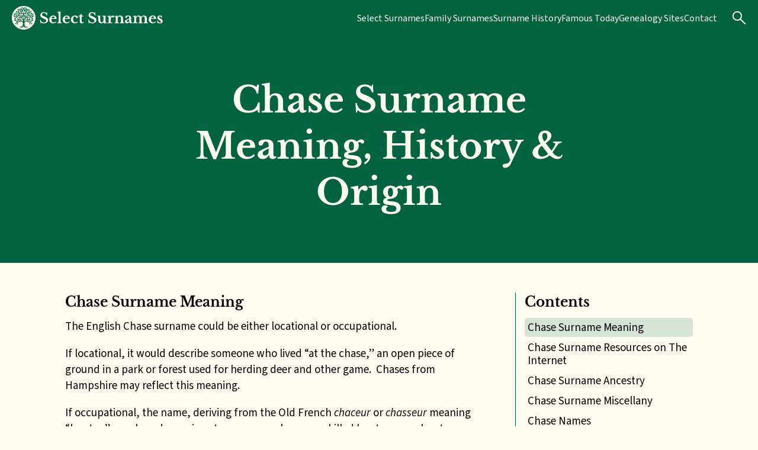

--- FILE ---
content_type: text/html; charset=UTF-8
request_url: https://selectsurnames.com/chase/
body_size: 20578
content:

<!DOCTYPE html>

<html lang="en-US">
	<head>
		<meta name="viewport" content="width=device-width, initial-scale=1" />
		<meta name='robots' content='index, follow, max-image-preview:large, max-snippet:-1, max-video-preview:-1' />
	<style>img:is([sizes="auto" i], [sizes^="auto," i]) { contain-intrinsic-size: 3000px 1500px }</style>
	
	<!-- This site is optimized with the Yoast SEO plugin v26.8 - https://yoast.com/product/yoast-seo-wordpress/ -->
	<title>Chase Surname Meaning, History &amp; Origin | Select Surnames</title>
	<meta name="description" content="History and genealogy of the Chase surname from England to America. Includes miscellany of Chase family stories, names and numbers." />
	<link rel="canonical" href="https://selectsurnames.com/chase/" />
	<meta property="og:locale" content="en_US" />
	<meta property="og:type" content="article" />
	<meta property="og:title" content="Chase Surname Meaning, History &amp; Origin | Select Surnames" />
	<meta property="og:description" content="History and genealogy of the Chase surname from England to America. Includes miscellany of Chase family stories, names and numbers." />
	<meta property="og:url" content="https://selectsurnames.com/chase/" />
	<meta property="og:site_name" content="Select Surnames" />
	<meta property="article:modified_time" content="2024-02-14T01:38:40+00:00" />
	<meta name="twitter:card" content="summary_large_image" />
	<script type="application/ld+json" class="yoast-schema-graph">{"@context":"https://schema.org","@graph":[{"@type":"WebPage","@id":"https://selectsurnames.com/chase/","url":"https://selectsurnames.com/chase/","name":"Chase Surname Meaning, History & Origin | Select Surnames","isPartOf":{"@id":"https://selectsurnames.com/#website"},"datePublished":"2022-02-03T16:26:17+00:00","dateModified":"2024-02-14T01:38:40+00:00","description":"History and genealogy of the Chase surname from England to America. Includes miscellany of Chase family stories, names and numbers.","breadcrumb":{"@id":"https://selectsurnames.com/chase/#breadcrumb"},"inLanguage":"en-US","potentialAction":[{"@type":"ReadAction","target":["https://selectsurnames.com/chase/"]}]},{"@type":"BreadcrumbList","@id":"https://selectsurnames.com/chase/#breadcrumb","itemListElement":[{"@type":"ListItem","position":1,"name":"Home","item":"https://selectsurnames.com/"},{"@type":"ListItem","position":2,"name":"Chase"}]},{"@type":"WebSite","@id":"https://selectsurnames.com/#website","url":"https://selectsurnames.com/","name":"Select Surnames","description":"History and genealogy of English surnames","publisher":{"@id":"https://selectsurnames.com/#/schema/person/a248548bdd84df173b39f331580482d6"},"potentialAction":[{"@type":"SearchAction","target":{"@type":"EntryPoint","urlTemplate":"https://selectsurnames.com/?s={search_term_string}"},"query-input":{"@type":"PropertyValueSpecification","valueRequired":true,"valueName":"search_term_string"}}],"inLanguage":"en-US"},{"@type":["Person","Organization"],"@id":"https://selectsurnames.com/#/schema/person/a248548bdd84df173b39f331580482d6","name":"Colin Shelley","image":{"@type":"ImageObject","inLanguage":"en-US","@id":"https://selectsurnames.com/#/schema/person/image/","url":"https://secure.gravatar.com/avatar/a8dda4b1f81738bffacc891b5471905362037b13db20bc5dc73fd022ced37ab7?s=96&d=mm&r=g","contentUrl":"https://secure.gravatar.com/avatar/a8dda4b1f81738bffacc891b5471905362037b13db20bc5dc73fd022ced37ab7?s=96&d=mm&r=g","caption":"Colin Shelley"},"logo":{"@id":"https://selectsurnames.com/#/schema/person/image/"},"sameAs":["https://selectsurnames.com"]}]}</script>
	<!-- / Yoast SEO plugin. -->


<link rel='dns-prefetch' href='//scripts.mediavine.com' />
<link rel="alternate" type="application/rss+xml" title="Select Surnames &raquo; Feed" href="https://selectsurnames.com/feed/" />
<link rel="alternate" type="application/rss+xml" title="Select Surnames &raquo; Comments Feed" href="https://selectsurnames.com/comments/feed/" />
<link rel="alternate" type="application/rss+xml" title="Select Surnames &raquo; Chase Comments Feed" href="https://selectsurnames.com/chase/feed/" />
		<!-- This site uses the Google Analytics by MonsterInsights plugin v8.27.0 - Using Analytics tracking - https://www.monsterinsights.com/ -->
							<script src="//www.googletagmanager.com/gtag/js?id=G-38MTMH7G81"  data-cfasync="false" data-wpfc-render="false" async></script>
			<script data-cfasync="false" data-wpfc-render="false">
				var mi_version = '8.27.0';
				var mi_track_user = true;
				var mi_no_track_reason = '';
								var MonsterInsightsDefaultLocations = {"page_location":"https:\/\/selectsurnames.com\/chase\/"};
				if ( typeof MonsterInsightsPrivacyGuardFilter === 'function' ) {
					var MonsterInsightsLocations = (typeof MonsterInsightsExcludeQuery === 'object') ? MonsterInsightsPrivacyGuardFilter( MonsterInsightsExcludeQuery ) : MonsterInsightsPrivacyGuardFilter( MonsterInsightsDefaultLocations );
				} else {
					var MonsterInsightsLocations = (typeof MonsterInsightsExcludeQuery === 'object') ? MonsterInsightsExcludeQuery : MonsterInsightsDefaultLocations;
				}

								var disableStrs = [
										'ga-disable-G-38MTMH7G81',
									];

				/* Function to detect opted out users */
				function __gtagTrackerIsOptedOut() {
					for (var index = 0; index < disableStrs.length; index++) {
						if (document.cookie.indexOf(disableStrs[index] + '=true') > -1) {
							return true;
						}
					}

					return false;
				}

				/* Disable tracking if the opt-out cookie exists. */
				if (__gtagTrackerIsOptedOut()) {
					for (var index = 0; index < disableStrs.length; index++) {
						window[disableStrs[index]] = true;
					}
				}

				/* Opt-out function */
				function __gtagTrackerOptout() {
					for (var index = 0; index < disableStrs.length; index++) {
						document.cookie = disableStrs[index] + '=true; expires=Thu, 31 Dec 2099 23:59:59 UTC; path=/';
						window[disableStrs[index]] = true;
					}
				}

				if ('undefined' === typeof gaOptout) {
					function gaOptout() {
						__gtagTrackerOptout();
					}
				}
								window.dataLayer = window.dataLayer || [];

				window.MonsterInsightsDualTracker = {
					helpers: {},
					trackers: {},
				};
				if (mi_track_user) {
					function __gtagDataLayer() {
						dataLayer.push(arguments);
					}

					function __gtagTracker(type, name, parameters) {
						if (!parameters) {
							parameters = {};
						}

						if (parameters.send_to) {
							__gtagDataLayer.apply(null, arguments);
							return;
						}

						if (type === 'event') {
														parameters.send_to = monsterinsights_frontend.v4_id;
							var hookName = name;
							if (typeof parameters['event_category'] !== 'undefined') {
								hookName = parameters['event_category'] + ':' + name;
							}

							if (typeof MonsterInsightsDualTracker.trackers[hookName] !== 'undefined') {
								MonsterInsightsDualTracker.trackers[hookName](parameters);
							} else {
								__gtagDataLayer('event', name, parameters);
							}
							
						} else {
							__gtagDataLayer.apply(null, arguments);
						}
					}

					__gtagTracker('js', new Date());
					__gtagTracker('set', {
						'developer_id.dZGIzZG': true,
											});
					if ( MonsterInsightsLocations.page_location ) {
						__gtagTracker('set', MonsterInsightsLocations);
					}
										__gtagTracker('config', 'G-38MTMH7G81', {"forceSSL":"true","link_attribution":"true"} );
															window.gtag = __gtagTracker;										(function () {
						/* https://developers.google.com/analytics/devguides/collection/analyticsjs/ */
						/* ga and __gaTracker compatibility shim. */
						var noopfn = function () {
							return null;
						};
						var newtracker = function () {
							return new Tracker();
						};
						var Tracker = function () {
							return null;
						};
						var p = Tracker.prototype;
						p.get = noopfn;
						p.set = noopfn;
						p.send = function () {
							var args = Array.prototype.slice.call(arguments);
							args.unshift('send');
							__gaTracker.apply(null, args);
						};
						var __gaTracker = function () {
							var len = arguments.length;
							if (len === 0) {
								return;
							}
							var f = arguments[len - 1];
							if (typeof f !== 'object' || f === null || typeof f.hitCallback !== 'function') {
								if ('send' === arguments[0]) {
									var hitConverted, hitObject = false, action;
									if ('event' === arguments[1]) {
										if ('undefined' !== typeof arguments[3]) {
											hitObject = {
												'eventAction': arguments[3],
												'eventCategory': arguments[2],
												'eventLabel': arguments[4],
												'value': arguments[5] ? arguments[5] : 1,
											}
										}
									}
									if ('pageview' === arguments[1]) {
										if ('undefined' !== typeof arguments[2]) {
											hitObject = {
												'eventAction': 'page_view',
												'page_path': arguments[2],
											}
										}
									}
									if (typeof arguments[2] === 'object') {
										hitObject = arguments[2];
									}
									if (typeof arguments[5] === 'object') {
										Object.assign(hitObject, arguments[5]);
									}
									if ('undefined' !== typeof arguments[1].hitType) {
										hitObject = arguments[1];
										if ('pageview' === hitObject.hitType) {
											hitObject.eventAction = 'page_view';
										}
									}
									if (hitObject) {
										action = 'timing' === arguments[1].hitType ? 'timing_complete' : hitObject.eventAction;
										hitConverted = mapArgs(hitObject);
										__gtagTracker('event', action, hitConverted);
									}
								}
								return;
							}

							function mapArgs(args) {
								var arg, hit = {};
								var gaMap = {
									'eventCategory': 'event_category',
									'eventAction': 'event_action',
									'eventLabel': 'event_label',
									'eventValue': 'event_value',
									'nonInteraction': 'non_interaction',
									'timingCategory': 'event_category',
									'timingVar': 'name',
									'timingValue': 'value',
									'timingLabel': 'event_label',
									'page': 'page_path',
									'location': 'page_location',
									'title': 'page_title',
									'referrer' : 'page_referrer',
								};
								for (arg in args) {
																		if (!(!args.hasOwnProperty(arg) || !gaMap.hasOwnProperty(arg))) {
										hit[gaMap[arg]] = args[arg];
									} else {
										hit[arg] = args[arg];
									}
								}
								return hit;
							}

							try {
								f.hitCallback();
							} catch (ex) {
							}
						};
						__gaTracker.create = newtracker;
						__gaTracker.getByName = newtracker;
						__gaTracker.getAll = function () {
							return [];
						};
						__gaTracker.remove = noopfn;
						__gaTracker.loaded = true;
						window['__gaTracker'] = __gaTracker;
					})();
									} else {
										console.log("");
					(function () {
						function __gtagTracker() {
							return null;
						}

						window['__gtagTracker'] = __gtagTracker;
						window['gtag'] = __gtagTracker;
					})();
									}
			</script>
				<!-- / Google Analytics by MonsterInsights -->
		<script>
window._wpemojiSettings = {"baseUrl":"https:\/\/s.w.org\/images\/core\/emoji\/16.0.1\/72x72\/","ext":".png","svgUrl":"https:\/\/s.w.org\/images\/core\/emoji\/16.0.1\/svg\/","svgExt":".svg","source":{"concatemoji":"https:\/\/selectsurnames.com\/wp-includes\/js\/wp-emoji-release.min.js?ver=6.8.3"}};
/*! This file is auto-generated */
!function(s,n){var o,i,e;function c(e){try{var t={supportTests:e,timestamp:(new Date).valueOf()};sessionStorage.setItem(o,JSON.stringify(t))}catch(e){}}function p(e,t,n){e.clearRect(0,0,e.canvas.width,e.canvas.height),e.fillText(t,0,0);var t=new Uint32Array(e.getImageData(0,0,e.canvas.width,e.canvas.height).data),a=(e.clearRect(0,0,e.canvas.width,e.canvas.height),e.fillText(n,0,0),new Uint32Array(e.getImageData(0,0,e.canvas.width,e.canvas.height).data));return t.every(function(e,t){return e===a[t]})}function u(e,t){e.clearRect(0,0,e.canvas.width,e.canvas.height),e.fillText(t,0,0);for(var n=e.getImageData(16,16,1,1),a=0;a<n.data.length;a++)if(0!==n.data[a])return!1;return!0}function f(e,t,n,a){switch(t){case"flag":return n(e,"\ud83c\udff3\ufe0f\u200d\u26a7\ufe0f","\ud83c\udff3\ufe0f\u200b\u26a7\ufe0f")?!1:!n(e,"\ud83c\udde8\ud83c\uddf6","\ud83c\udde8\u200b\ud83c\uddf6")&&!n(e,"\ud83c\udff4\udb40\udc67\udb40\udc62\udb40\udc65\udb40\udc6e\udb40\udc67\udb40\udc7f","\ud83c\udff4\u200b\udb40\udc67\u200b\udb40\udc62\u200b\udb40\udc65\u200b\udb40\udc6e\u200b\udb40\udc67\u200b\udb40\udc7f");case"emoji":return!a(e,"\ud83e\udedf")}return!1}function g(e,t,n,a){var r="undefined"!=typeof WorkerGlobalScope&&self instanceof WorkerGlobalScope?new OffscreenCanvas(300,150):s.createElement("canvas"),o=r.getContext("2d",{willReadFrequently:!0}),i=(o.textBaseline="top",o.font="600 32px Arial",{});return e.forEach(function(e){i[e]=t(o,e,n,a)}),i}function t(e){var t=s.createElement("script");t.src=e,t.defer=!0,s.head.appendChild(t)}"undefined"!=typeof Promise&&(o="wpEmojiSettingsSupports",i=["flag","emoji"],n.supports={everything:!0,everythingExceptFlag:!0},e=new Promise(function(e){s.addEventListener("DOMContentLoaded",e,{once:!0})}),new Promise(function(t){var n=function(){try{var e=JSON.parse(sessionStorage.getItem(o));if("object"==typeof e&&"number"==typeof e.timestamp&&(new Date).valueOf()<e.timestamp+604800&&"object"==typeof e.supportTests)return e.supportTests}catch(e){}return null}();if(!n){if("undefined"!=typeof Worker&&"undefined"!=typeof OffscreenCanvas&&"undefined"!=typeof URL&&URL.createObjectURL&&"undefined"!=typeof Blob)try{var e="postMessage("+g.toString()+"("+[JSON.stringify(i),f.toString(),p.toString(),u.toString()].join(",")+"));",a=new Blob([e],{type:"text/javascript"}),r=new Worker(URL.createObjectURL(a),{name:"wpTestEmojiSupports"});return void(r.onmessage=function(e){c(n=e.data),r.terminate(),t(n)})}catch(e){}c(n=g(i,f,p,u))}t(n)}).then(function(e){for(var t in e)n.supports[t]=e[t],n.supports.everything=n.supports.everything&&n.supports[t],"flag"!==t&&(n.supports.everythingExceptFlag=n.supports.everythingExceptFlag&&n.supports[t]);n.supports.everythingExceptFlag=n.supports.everythingExceptFlag&&!n.supports.flag,n.DOMReady=!1,n.readyCallback=function(){n.DOMReady=!0}}).then(function(){return e}).then(function(){var e;n.supports.everything||(n.readyCallback(),(e=n.source||{}).concatemoji?t(e.concatemoji):e.wpemoji&&e.twemoji&&(t(e.twemoji),t(e.wpemoji)))}))}((window,document),window._wpemojiSettings);
</script>
<style id='wp-emoji-styles-inline-css'>

	img.wp-smiley, img.emoji {
		display: inline !important;
		border: none !important;
		box-shadow: none !important;
		height: 1em !important;
		width: 1em !important;
		margin: 0 0.07em !important;
		vertical-align: -0.1em !important;
		background: none !important;
		padding: 0 !important;
	}
</style>
<link rel='stylesheet' id='wp-block-library-css' href='https://selectsurnames.com/wp-includes/css/dist/block-library/style.min.css?ver=6.8.3' media='all' />
<style id='wp-block-library-theme-inline-css'>
.wp-block-audio :where(figcaption){color:#555;font-size:13px;text-align:center}.is-dark-theme .wp-block-audio :where(figcaption){color:#ffffffa6}.wp-block-audio{margin:0 0 1em}.wp-block-code{border:1px solid #ccc;border-radius:4px;font-family:Menlo,Consolas,monaco,monospace;padding:.8em 1em}.wp-block-embed :where(figcaption){color:#555;font-size:13px;text-align:center}.is-dark-theme .wp-block-embed :where(figcaption){color:#ffffffa6}.wp-block-embed{margin:0 0 1em}.blocks-gallery-caption{color:#555;font-size:13px;text-align:center}.is-dark-theme .blocks-gallery-caption{color:#ffffffa6}:root :where(.wp-block-image figcaption){color:#555;font-size:13px;text-align:center}.is-dark-theme :root :where(.wp-block-image figcaption){color:#ffffffa6}.wp-block-image{margin:0 0 1em}.wp-block-pullquote{border-bottom:4px solid;border-top:4px solid;color:currentColor;margin-bottom:1.75em}.wp-block-pullquote cite,.wp-block-pullquote footer,.wp-block-pullquote__citation{color:currentColor;font-size:.8125em;font-style:normal;text-transform:uppercase}.wp-block-quote{border-left:.25em solid;margin:0 0 1.75em;padding-left:1em}.wp-block-quote cite,.wp-block-quote footer{color:currentColor;font-size:.8125em;font-style:normal;position:relative}.wp-block-quote:where(.has-text-align-right){border-left:none;border-right:.25em solid;padding-left:0;padding-right:1em}.wp-block-quote:where(.has-text-align-center){border:none;padding-left:0}.wp-block-quote.is-large,.wp-block-quote.is-style-large,.wp-block-quote:where(.is-style-plain){border:none}.wp-block-search .wp-block-search__label{font-weight:700}.wp-block-search__button{border:1px solid #ccc;padding:.375em .625em}:where(.wp-block-group.has-background){padding:1.25em 2.375em}.wp-block-separator.has-css-opacity{opacity:.4}.wp-block-separator{border:none;border-bottom:2px solid;margin-left:auto;margin-right:auto}.wp-block-separator.has-alpha-channel-opacity{opacity:1}.wp-block-separator:not(.is-style-wide):not(.is-style-dots){width:100px}.wp-block-separator.has-background:not(.is-style-dots){border-bottom:none;height:1px}.wp-block-separator.has-background:not(.is-style-wide):not(.is-style-dots){height:2px}.wp-block-table{margin:0 0 1em}.wp-block-table td,.wp-block-table th{word-break:normal}.wp-block-table :where(figcaption){color:#555;font-size:13px;text-align:center}.is-dark-theme .wp-block-table :where(figcaption){color:#ffffffa6}.wp-block-video :where(figcaption){color:#555;font-size:13px;text-align:center}.is-dark-theme .wp-block-video :where(figcaption){color:#ffffffa6}.wp-block-video{margin:0 0 1em}:root :where(.wp-block-template-part.has-background){margin-bottom:0;margin-top:0;padding:1.25em 2.375em}
</style>
<style id='global-styles-inline-css'>
:root{--wp--preset--aspect-ratio--square: 1;--wp--preset--aspect-ratio--4-3: 4/3;--wp--preset--aspect-ratio--3-4: 3/4;--wp--preset--aspect-ratio--3-2: 3/2;--wp--preset--aspect-ratio--2-3: 2/3;--wp--preset--aspect-ratio--16-9: 16/9;--wp--preset--aspect-ratio--9-16: 9/16;--wp--preset--color--black: #000000;--wp--preset--color--cyan-bluish-gray: #abb8c3;--wp--preset--color--white: #ffffff;--wp--preset--color--pale-pink: #f78da7;--wp--preset--color--vivid-red: #cf2e2e;--wp--preset--color--luminous-vivid-orange: #ff6900;--wp--preset--color--luminous-vivid-amber: #fcb900;--wp--preset--color--light-green-cyan: #7bdcb5;--wp--preset--color--vivid-green-cyan: #00d084;--wp--preset--color--pale-cyan-blue: #8ed1fc;--wp--preset--color--vivid-cyan-blue: #0693e3;--wp--preset--color--vivid-purple: #9b51e0;--wp--preset--color--ss-primary: #036240;--wp--preset--color--ss-secondary: #FEFDF0;--wp--preset--color--ss-white: #FFFFFF;--wp--preset--color--ss-black: #000000;--wp--preset--color--ss-text: #020202;--wp--preset--gradient--vivid-cyan-blue-to-vivid-purple: linear-gradient(135deg,rgba(6,147,227,1) 0%,rgb(155,81,224) 100%);--wp--preset--gradient--light-green-cyan-to-vivid-green-cyan: linear-gradient(135deg,rgb(122,220,180) 0%,rgb(0,208,130) 100%);--wp--preset--gradient--luminous-vivid-amber-to-luminous-vivid-orange: linear-gradient(135deg,rgba(252,185,0,1) 0%,rgba(255,105,0,1) 100%);--wp--preset--gradient--luminous-vivid-orange-to-vivid-red: linear-gradient(135deg,rgba(255,105,0,1) 0%,rgb(207,46,46) 100%);--wp--preset--gradient--very-light-gray-to-cyan-bluish-gray: linear-gradient(135deg,rgb(238,238,238) 0%,rgb(169,184,195) 100%);--wp--preset--gradient--cool-to-warm-spectrum: linear-gradient(135deg,rgb(74,234,220) 0%,rgb(151,120,209) 20%,rgb(207,42,186) 40%,rgb(238,44,130) 60%,rgb(251,105,98) 80%,rgb(254,248,76) 100%);--wp--preset--gradient--blush-light-purple: linear-gradient(135deg,rgb(255,206,236) 0%,rgb(152,150,240) 100%);--wp--preset--gradient--blush-bordeaux: linear-gradient(135deg,rgb(254,205,165) 0%,rgb(254,45,45) 50%,rgb(107,0,62) 100%);--wp--preset--gradient--luminous-dusk: linear-gradient(135deg,rgb(255,203,112) 0%,rgb(199,81,192) 50%,rgb(65,88,208) 100%);--wp--preset--gradient--pale-ocean: linear-gradient(135deg,rgb(255,245,203) 0%,rgb(182,227,212) 50%,rgb(51,167,181) 100%);--wp--preset--gradient--electric-grass: linear-gradient(135deg,rgb(202,248,128) 0%,rgb(113,206,126) 100%);--wp--preset--gradient--midnight: linear-gradient(135deg,rgb(2,3,129) 0%,rgb(40,116,252) 100%);--wp--preset--font-size--small: 13px;--wp--preset--font-size--medium: 20px;--wp--preset--font-size--large: 36px;--wp--preset--font-size--x-large: 42px;--wp--preset--spacing--20: 0.44rem;--wp--preset--spacing--30: 0.67rem;--wp--preset--spacing--40: 1rem;--wp--preset--spacing--50: 1.5rem;--wp--preset--spacing--60: 2.25rem;--wp--preset--spacing--70: 3.38rem;--wp--preset--spacing--80: 5.06rem;--wp--preset--shadow--natural: 6px 6px 9px rgba(0, 0, 0, 0.2);--wp--preset--shadow--deep: 12px 12px 50px rgba(0, 0, 0, 0.4);--wp--preset--shadow--sharp: 6px 6px 0px rgba(0, 0, 0, 0.2);--wp--preset--shadow--outlined: 6px 6px 0px -3px rgba(255, 255, 255, 1), 6px 6px rgba(0, 0, 0, 1);--wp--preset--shadow--crisp: 6px 6px 0px rgba(0, 0, 0, 1);}:where(body) { margin: 0; }.wp-site-blocks > .alignleft { float: left; margin-right: 2em; }.wp-site-blocks > .alignright { float: right; margin-left: 2em; }.wp-site-blocks > .aligncenter { justify-content: center; margin-left: auto; margin-right: auto; }:where(.is-layout-flex){gap: 0.5em;}:where(.is-layout-grid){gap: 0.5em;}.is-layout-flow > .alignleft{float: left;margin-inline-start: 0;margin-inline-end: 2em;}.is-layout-flow > .alignright{float: right;margin-inline-start: 2em;margin-inline-end: 0;}.is-layout-flow > .aligncenter{margin-left: auto !important;margin-right: auto !important;}.is-layout-constrained > .alignleft{float: left;margin-inline-start: 0;margin-inline-end: 2em;}.is-layout-constrained > .alignright{float: right;margin-inline-start: 2em;margin-inline-end: 0;}.is-layout-constrained > .aligncenter{margin-left: auto !important;margin-right: auto !important;}.is-layout-constrained > :where(:not(.alignleft):not(.alignright):not(.alignfull)){margin-left: auto !important;margin-right: auto !important;}body .is-layout-flex{display: flex;}.is-layout-flex{flex-wrap: wrap;align-items: center;}.is-layout-flex > :is(*, div){margin: 0;}body .is-layout-grid{display: grid;}.is-layout-grid > :is(*, div){margin: 0;}body{padding-top: 0px;padding-right: 0px;padding-bottom: 0px;padding-left: 0px;}a:where(:not(.wp-element-button)){text-decoration: underline;}:root :where(.wp-element-button, .wp-block-button__link){background-color: #32373c;border-width: 0;color: #fff;font-family: inherit;font-size: inherit;line-height: inherit;padding: calc(0.667em + 2px) calc(1.333em + 2px);text-decoration: none;}.has-black-color{color: var(--wp--preset--color--black) !important;}.has-cyan-bluish-gray-color{color: var(--wp--preset--color--cyan-bluish-gray) !important;}.has-white-color{color: var(--wp--preset--color--white) !important;}.has-pale-pink-color{color: var(--wp--preset--color--pale-pink) !important;}.has-vivid-red-color{color: var(--wp--preset--color--vivid-red) !important;}.has-luminous-vivid-orange-color{color: var(--wp--preset--color--luminous-vivid-orange) !important;}.has-luminous-vivid-amber-color{color: var(--wp--preset--color--luminous-vivid-amber) !important;}.has-light-green-cyan-color{color: var(--wp--preset--color--light-green-cyan) !important;}.has-vivid-green-cyan-color{color: var(--wp--preset--color--vivid-green-cyan) !important;}.has-pale-cyan-blue-color{color: var(--wp--preset--color--pale-cyan-blue) !important;}.has-vivid-cyan-blue-color{color: var(--wp--preset--color--vivid-cyan-blue) !important;}.has-vivid-purple-color{color: var(--wp--preset--color--vivid-purple) !important;}.has-ss-primary-color{color: var(--wp--preset--color--ss-primary) !important;}.has-ss-secondary-color{color: var(--wp--preset--color--ss-secondary) !important;}.has-ss-white-color{color: var(--wp--preset--color--ss-white) !important;}.has-ss-black-color{color: var(--wp--preset--color--ss-black) !important;}.has-ss-text-color{color: var(--wp--preset--color--ss-text) !important;}.has-black-background-color{background-color: var(--wp--preset--color--black) !important;}.has-cyan-bluish-gray-background-color{background-color: var(--wp--preset--color--cyan-bluish-gray) !important;}.has-white-background-color{background-color: var(--wp--preset--color--white) !important;}.has-pale-pink-background-color{background-color: var(--wp--preset--color--pale-pink) !important;}.has-vivid-red-background-color{background-color: var(--wp--preset--color--vivid-red) !important;}.has-luminous-vivid-orange-background-color{background-color: var(--wp--preset--color--luminous-vivid-orange) !important;}.has-luminous-vivid-amber-background-color{background-color: var(--wp--preset--color--luminous-vivid-amber) !important;}.has-light-green-cyan-background-color{background-color: var(--wp--preset--color--light-green-cyan) !important;}.has-vivid-green-cyan-background-color{background-color: var(--wp--preset--color--vivid-green-cyan) !important;}.has-pale-cyan-blue-background-color{background-color: var(--wp--preset--color--pale-cyan-blue) !important;}.has-vivid-cyan-blue-background-color{background-color: var(--wp--preset--color--vivid-cyan-blue) !important;}.has-vivid-purple-background-color{background-color: var(--wp--preset--color--vivid-purple) !important;}.has-ss-primary-background-color{background-color: var(--wp--preset--color--ss-primary) !important;}.has-ss-secondary-background-color{background-color: var(--wp--preset--color--ss-secondary) !important;}.has-ss-white-background-color{background-color: var(--wp--preset--color--ss-white) !important;}.has-ss-black-background-color{background-color: var(--wp--preset--color--ss-black) !important;}.has-ss-text-background-color{background-color: var(--wp--preset--color--ss-text) !important;}.has-black-border-color{border-color: var(--wp--preset--color--black) !important;}.has-cyan-bluish-gray-border-color{border-color: var(--wp--preset--color--cyan-bluish-gray) !important;}.has-white-border-color{border-color: var(--wp--preset--color--white) !important;}.has-pale-pink-border-color{border-color: var(--wp--preset--color--pale-pink) !important;}.has-vivid-red-border-color{border-color: var(--wp--preset--color--vivid-red) !important;}.has-luminous-vivid-orange-border-color{border-color: var(--wp--preset--color--luminous-vivid-orange) !important;}.has-luminous-vivid-amber-border-color{border-color: var(--wp--preset--color--luminous-vivid-amber) !important;}.has-light-green-cyan-border-color{border-color: var(--wp--preset--color--light-green-cyan) !important;}.has-vivid-green-cyan-border-color{border-color: var(--wp--preset--color--vivid-green-cyan) !important;}.has-pale-cyan-blue-border-color{border-color: var(--wp--preset--color--pale-cyan-blue) !important;}.has-vivid-cyan-blue-border-color{border-color: var(--wp--preset--color--vivid-cyan-blue) !important;}.has-vivid-purple-border-color{border-color: var(--wp--preset--color--vivid-purple) !important;}.has-ss-primary-border-color{border-color: var(--wp--preset--color--ss-primary) !important;}.has-ss-secondary-border-color{border-color: var(--wp--preset--color--ss-secondary) !important;}.has-ss-white-border-color{border-color: var(--wp--preset--color--ss-white) !important;}.has-ss-black-border-color{border-color: var(--wp--preset--color--ss-black) !important;}.has-ss-text-border-color{border-color: var(--wp--preset--color--ss-text) !important;}.has-vivid-cyan-blue-to-vivid-purple-gradient-background{background: var(--wp--preset--gradient--vivid-cyan-blue-to-vivid-purple) !important;}.has-light-green-cyan-to-vivid-green-cyan-gradient-background{background: var(--wp--preset--gradient--light-green-cyan-to-vivid-green-cyan) !important;}.has-luminous-vivid-amber-to-luminous-vivid-orange-gradient-background{background: var(--wp--preset--gradient--luminous-vivid-amber-to-luminous-vivid-orange) !important;}.has-luminous-vivid-orange-to-vivid-red-gradient-background{background: var(--wp--preset--gradient--luminous-vivid-orange-to-vivid-red) !important;}.has-very-light-gray-to-cyan-bluish-gray-gradient-background{background: var(--wp--preset--gradient--very-light-gray-to-cyan-bluish-gray) !important;}.has-cool-to-warm-spectrum-gradient-background{background: var(--wp--preset--gradient--cool-to-warm-spectrum) !important;}.has-blush-light-purple-gradient-background{background: var(--wp--preset--gradient--blush-light-purple) !important;}.has-blush-bordeaux-gradient-background{background: var(--wp--preset--gradient--blush-bordeaux) !important;}.has-luminous-dusk-gradient-background{background: var(--wp--preset--gradient--luminous-dusk) !important;}.has-pale-ocean-gradient-background{background: var(--wp--preset--gradient--pale-ocean) !important;}.has-electric-grass-gradient-background{background: var(--wp--preset--gradient--electric-grass) !important;}.has-midnight-gradient-background{background: var(--wp--preset--gradient--midnight) !important;}.has-small-font-size{font-size: var(--wp--preset--font-size--small) !important;}.has-medium-font-size{font-size: var(--wp--preset--font-size--medium) !important;}.has-large-font-size{font-size: var(--wp--preset--font-size--large) !important;}.has-x-large-font-size{font-size: var(--wp--preset--font-size--x-large) !important;}
:where(.wp-block-post-template.is-layout-flex){gap: 1.25em;}:where(.wp-block-post-template.is-layout-grid){gap: 1.25em;}
:where(.wp-block-columns.is-layout-flex){gap: 2em;}:where(.wp-block-columns.is-layout-grid){gap: 2em;}
:root :where(.wp-block-pullquote){font-size: 1.5em;line-height: 1.6;}
</style>
<link rel='stylesheet' id='contact-form-7-css' href='https://selectsurnames.com/wp-content/plugins/contact-form-7/includes/css/styles.css?ver=6.1.4' media='all' />
<link rel='stylesheet' id='tablepress-default-css' href='https://selectsurnames.com/wp-content/plugins/tablepress/css/build/default.css?ver=3.2.6' media='all' />
<link rel='stylesheet' id='select-surnames-theme-css' href='https://selectsurnames.com/wp-content/themes/select-surnames/assets/css/theme.css?ver=1.0.6' media='all' />
<script src="https://selectsurnames.com/wp-content/plugins/google-analytics-premium/assets/js/frontend-gtag.min.js?ver=8.27.0" id="monsterinsights-frontend-script-js"></script>
<script data-cfasync="false" data-wpfc-render="false" id='monsterinsights-frontend-script-js-extra'>var monsterinsights_frontend = {"js_events_tracking":"true","download_extensions":"doc,pdf,ppt,zip,xls,docx,pptx,xlsx","inbound_paths":"[{\"path\":\"\\\/go\\\/\",\"label\":\"affiliate\"},{\"path\":\"\\\/recommend\\\/\",\"label\":\"affiliate\"}]","home_url":"https:\/\/selectsurnames.com","hash_tracking":"false","v4_id":"G-38MTMH7G81"};</script>
<script async="async" fetchpriority="high" data-noptimize="1" data-cfasync="false" src="https://scripts.mediavine.com/tags/select-surnames.js?ver=6.8.3" id="mv-script-wrapper-js"></script>
<link rel="https://api.w.org/" href="https://selectsurnames.com/wp-json/" /><link rel="alternate" title="JSON" type="application/json" href="https://selectsurnames.com/wp-json/wp/v2/pages/22935" /><link rel="EditURI" type="application/rsd+xml" title="RSD" href="https://selectsurnames.com/xmlrpc.php?rsd" />
<meta name="generator" content="WordPress 6.8.3" />
<link rel='shortlink' href='https://selectsurnames.com/?p=22935' />
<link rel="alternate" title="oEmbed (JSON)" type="application/json+oembed" href="https://selectsurnames.com/wp-json/oembed/1.0/embed?url=https%3A%2F%2Fselectsurnames.com%2Fchase%2F" />
<link rel="alternate" title="oEmbed (XML)" type="text/xml+oembed" href="https://selectsurnames.com/wp-json/oembed/1.0/embed?url=https%3A%2F%2Fselectsurnames.com%2Fchase%2F&#038;format=xml" />

		<!-- GA Google Analytics @ https://m0n.co/ga -->
		<script>
			(function(i,s,o,g,r,a,m){i['GoogleAnalyticsObject']=r;i[r]=i[r]||function(){
			(i[r].q=i[r].q||[]).push(arguments)},i[r].l=1*new Date();a=s.createElement(o),
			m=s.getElementsByTagName(o)[0];a.async=1;a.src=g;m.parentNode.insertBefore(a,m)
			})(window,document,'script','https://www.google-analytics.com/analytics.js','ga');
			ga('create', 'UA-30889211-5', 'auto');
			ga('send', 'pageview');
		</script>

		<link rel="apple-touch-icon" sizes="180x180" href="/apple-touch-icon.png">
	<link rel="icon" type="image/png" sizes="32x32" href="/favicon-32x32.png">
	<link rel="icon" type="image/png" sizes="16x16" href="/favicon-16x16.png">
	<link rel="manifest" href="/site.webmanifest">
	<link rel="mask-icon" href="/safari-pinned-tab.svg" color="#036240">
	<meta name="apple-mobile-web-app-title" content="Select Surnames">
	<meta name="application-name" content="Select Surnames">
	<meta name="msapplication-TileColor" content="#036240">
	<meta name="theme-color" content="#ffffff">
	</head>

	<body data-rsssl=1 class="wp-singular page-template-default page page-id-22935 wp-theme-select-surnames">
		
		<header class="ss-site-header">
			<div class="ss-container ss-container--full">
				<a href="https://selectsurnames.com" class="logo">
					<img src="https://selectsurnames.com/wp-content/themes/select-surnames/assets/images/logo.svg" width="319" height="50" alt="Select Surnames">
				</a>

				<div class="menu">
					<button class="ss-button--plain menu-toggle" aria-label="Toggle menu">
						<span class="open"><svg aria-hidden="true" xmlns="http://www.w3.org/2000/svg" width="26" height="26" viewBox="0 0 26 26" fill="currentColor"><path d="M1.1470622,21.6176489 C0.822061241,21.6176489 0.54963397,21.5076711 0.329780382,21.2877156 C0.109926794,21.06776 1.77635684e-15,20.795218 1.77635684e-15,20.4700896 C1.77635684e-15,20.1449357 0.109926794,19.8725594 0.329780382,19.6529607 C0.54963397,19.4333621 0.822061241,19.3235627 1.1470622,19.3235627 L24.8529378,19.3235627 C25.1779388,19.3235627 25.450366,19.4335405 25.6702196,19.653496 C25.8900732,19.8734261 26,20.1459681 26,20.471122 C26,20.7962504 25.8900732,21.0686139 25.6702196,21.2882126 C25.450366,21.5078368 25.1779388,21.6176489 24.8529378,21.6176489 L1.1470622,21.6176489 Z M1.1470622,14.147024 C0.822061241,14.147024 0.54963397,14.0370589 0.329780382,13.8171289 C0.109926794,13.5971733 1.77635684e-15,13.3246313 1.77635684e-15,12.9995029 C1.77635684e-15,12.674349 0.109926794,12.4019728 0.329780382,12.1823741 C0.54963397,11.9627754 0.822061241,11.852976 1.1470622,11.852976 L24.8529378,11.852976 C25.1779388,11.852976 25.450366,11.9629411 25.6702196,12.1828711 C25.8900732,12.4028267 26,12.6753687 26,13.0004971 C26,13.325651 25.8900732,13.5980272 25.6702196,13.8176259 C25.450366,14.0372246 25.1779388,14.147024 24.8529378,14.147024 L1.1470622,14.147024 Z M1.1470622,6.67643728 C0.822061241,6.67643728 0.54963397,6.56645951 0.329780382,6.34650396 C0.109926794,6.1265739 1.77635684e-15,5.85403192 1.77635684e-15,5.52887803 C1.77635684e-15,5.20374962 0.109926794,4.93138607 0.329780382,4.71178739 C0.54963397,4.49216321 0.822061241,4.38235112 1.1470622,4.38235112 L24.8529378,4.38235112 C25.1779388,4.38235112 25.450366,4.4923289 25.6702196,4.71228445 C25.8900732,4.93224 26,5.20478197 26,5.52991038 C26,5.85506428 25.8900732,6.12744057 25.6702196,6.34703926 C25.450366,6.56663794 25.1779388,6.67643728 24.8529378,6.67643728 L1.1470622,6.67643728 Z"/></svg>
</span>
						<span class="close"><svg aria-hidden="true" xmlns="http://www.w3.org/2000/svg" width="26" height="26" viewBox="0 0 26 26" fill="currentColor"><path d="M22.1521893,3.8478107 C22.6094959,4.30511735 22.6158474,5.04261163 22.1712437,5.50770128 L22.1521893,5.5271893 L14.6792734,13 L22.1521893,20.4728106 C22.6159369,20.9365583 22.6159369,21.6884417 22.1521893,22.1521893 C21.6948826,22.6094959 20.9573883,22.6158474 20.4922987,22.1712437 L20.4728106,22.1521893 L13,14.6792734 L5.5271893,22.1521893 C5.0634417,22.6159369 4.31155829,22.6159369 3.8478107,22.1521893 C3.39050404,21.6948826 3.38415256,20.9573883 3.82875625,20.4922987 L3.8478107,20.4728106 L11.3206523,13 L3.8478107,5.5271893 C3.3840631,5.0634417 3.3840631,4.31155829 3.8478107,3.8478107 C4.30511735,3.39050404 5.04261163,3.38415256 5.50770128,3.82875625 L5.5271893,3.8478107 L13,11.3206523 L20.4728106,3.8478107 C20.9365583,3.3840631 21.6884417,3.3840631 22.1521893,3.8478107 Z"/></svg>
</span>
					</button>

					<nav class="nav">
						<ul id="menu-main-menu" class="menu"><li id="menu-item-229" class="menu-item menu-item-type-post_type menu-item-object-page menu-item-229"><a href="https://selectsurnames.com/surname/">Select Surnames</a></li>
<li id="menu-item-6340" class="menu-item menu-item-type-post_type menu-item-object-page menu-item-6340"><a href="https://selectsurnames.com/family-surnames/">Family Surnames</a></li>
<li id="menu-item-6339" class="menu-item menu-item-type-post_type menu-item-object-page menu-item-6339"><a href="https://selectsurnames.com/surname-history/">Surname History</a></li>
<li id="menu-item-22542" class="menu-item menu-item-type-post_type menu-item-object-page menu-item-22542"><a href="https://selectsurnames.com/famous-today/">Famous Today</a></li>
<li id="menu-item-27031" class="menu-item menu-item-type-post_type menu-item-object-page menu-item-27031"><a href="https://selectsurnames.com/best-genealogy-sites/">Genealogy Sites</a></li>
<li id="menu-item-6337" class="menu-item menu-item-type-post_type menu-item-object-page menu-item-6337"><a href="https://selectsurnames.com/reader-feedback/">Contact</a></li>
</ul>					</nav>
				</div>
				
				<div class="search">
					<button class="ss-button--plain search-toggle" aria-label="Toggle search">
						<span class="open"><svg aria-hidden="true" xmlns="http://www.w3.org/2000/svg" width="26" height="26" viewBox="0 0 26 26" fill="currentColor"><path d="M9.69672599,18.386917 C7.26911772,18.386917 5.21331183,17.5449153 3.5293083,15.8609117 C1.84528108,14.1768845 1.00326748,12.1210668 1.00326748,9.69345851 C1.00326748,7.26585025 1.84528108,5.2100325 3.5293083,3.52600529 C5.21331183,1.84200176 7.26911772,1 9.69672599,1 C12.1243343,1 14.180152,1.84200176 15.8641792,3.52600529 C17.5482064,5.2100325 18.39022,7.26585025 18.39022,9.69345851 C18.39022,10.7086087 18.2198081,11.6781973 17.8789844,12.6022242 C17.5381606,13.5262511 17.0834327,14.3299887 16.5148008,15.0134369 L24.6943937,23.1929943 C24.8912114,23.3898357 24.9918948,23.6372498 24.9965929,23.9352367 C25.0010166,24.2331998 24.9003332,24.4851512 24.6943937,24.6910907 C24.4884305,24.8970302 24.2387418,25 23.9453277,25 C23.6519136,25 23.4022368,24.8970302 23.1962973,24.6910907 L15.0167044,16.5115333 C14.3059144,17.0983852 13.488506,17.5576621 12.5644791,17.8893641 C11.6404522,18.221066 10.6845345,18.386917 9.69672599,18.386917 Z M9.69672599,16.2546183 C11.5283843,16.2546183 13.0798255,15.6190062 14.3510496,14.3477821 C15.6222737,13.076558 16.2578858,11.5251168 16.2578858,9.69345851 C16.2578858,7.86180022 15.6222737,6.31035902 14.3510496,5.03913491 C13.0798255,3.7679108 11.5283843,3.13229874 9.69672599,3.13229874 C7.8650677,3.13229874 6.3136265,3.7679108 5.04240238,5.03913491 C3.77120196,6.31035902 3.13560175,7.86180022 3.13560175,9.69345851 C3.13560175,11.5251168 3.77120196,13.076558 5.04240238,14.3477821 C6.3136265,15.6190062 7.8650677,16.2546183 9.69672599,16.2546183 Z"/></svg>
</span>
						<span class="close"><svg aria-hidden="true" xmlns="http://www.w3.org/2000/svg" width="26" height="26" viewBox="0 0 26 26" fill="currentColor"><path d="M22.1521893,3.8478107 C22.6094959,4.30511735 22.6158474,5.04261163 22.1712437,5.50770128 L22.1521893,5.5271893 L14.6792734,13 L22.1521893,20.4728106 C22.6159369,20.9365583 22.6159369,21.6884417 22.1521893,22.1521893 C21.6948826,22.6094959 20.9573883,22.6158474 20.4922987,22.1712437 L20.4728106,22.1521893 L13,14.6792734 L5.5271893,22.1521893 C5.0634417,22.6159369 4.31155829,22.6159369 3.8478107,22.1521893 C3.39050404,21.6948826 3.38415256,20.9573883 3.82875625,20.4922987 L3.8478107,20.4728106 L11.3206523,13 L3.8478107,5.5271893 C3.3840631,5.0634417 3.3840631,4.31155829 3.8478107,3.8478107 C4.30511735,3.39050404 5.04261163,3.38415256 5.50770128,3.82875625 L5.5271893,3.8478107 L13,11.3206523 L20.4728106,3.8478107 C20.9365583,3.3840631 21.6884417,3.3840631 22.1521893,3.8478107 Z"/></svg>
</span>
					</button>
					
					<div class="search-form" aria-hidden="true" hidden>
						<form role="search" aria-label="" method="GET" class="ss-search-form" action="https://selectsurnames.com/">
	<label>
		<span class="screen-reader-text">Search for:</span>
		<input type="search" placeholder="Enter surname..." value="" name="s">
	</label>
	
	<input type="submit" value="Search">
</form>
					</div>
				</div>
			</div>
		</header>

<main class="post-22935 page type-page status-publish hentry mv-content-wrapper">
	
<section class="ss-hero">
	<div class="ss-container">
		<h1>Chase Surname Meaning, History &amp; Origin</h1>
	</div>
</section>
	
	<section class="ss-content ss-content--toc">
					<div class="sidebar">
				
<div class="ss-table-of-contents ">
	<h2 class="title">Contents</h2>

	<button class="ss-button contents-accordion-toggle" aria-expanded="false" aria-controls="contents-accordion-content" id="contents-accordion-toggle">
		<span>Jump to section</span>

		<svg aria-hidden="true" xmlns="http://www.w3.org/2000/svg" width="26" height="26" viewBox="0 0 26 26" fill="currentColor"><polygon fill-rule="evenodd" points="0 7.274 26 7.274 13 18.726"/></svg>
	</button>

	<div class="toc contents-accordion-content" aria-labelledby="contents-accordion-toggle" id="contents-accordion-content" hidden></div>
</div>
			</div>

			<div class="main">
				<div style="text-align: center">
<h2 style="text-align: left"><strong>Chase Surname Meaning</strong></h2>
<div style="text-align: justify">
<p>The English Chase surname could be either locational or occupational.</p>
<p>If locational, it would describe someone who lived “at the chase,” an open piece of ground in a park or forest used for herding deer and other game.  Chases from Hampshire may reflect this meaning.</p>
<p>If occupational, the name, deriving from the Old French <em>chaceur</em> or <em>chasseur </em>meaning “hunter,” may have been given to someone who was a skilled huntsman or hunter.  Chases from Buckinghamshire may reflect this meaning (they were said to have been Norman in origin, the original name being LaChasse).</p>
<p>Chase as a surname, and also as a first name, became particularly common in America.</p>
<h2 class="MsoNormal" style="text-align: justify"><span style="font-weight: bold">Chase Surname Resources on The Internet</span></h2>
<ul>
<li><a href="https://coadb.com/surnames/chase-arms.html"><span style="font-weight: bold">Chase Coat of Arms and Name History</span>.</a> Chase genealogy.</li>
<li><a href="https://gargaro.wordpress.com/people/chase/"><span style="font-weight: bold">Chase</span></a>.  Chase in Buckinghamshire.</li>
<li><a href="https://en.wikipedia.org/wiki/Chase_family"><span style="font-weight: bold">The Chase Family</span>.</a> American Chases.</li>
<li><a href="https://minerdescent.com/2010/05/25/william-chase-sr/"><span style="font-weight: bold">Miner Descent.</span></a><br />
William Chase in Yarmouth</li>
<li><a href="https://hammondharwoodhouse.org/margaret-frances-townley-chase/"><span style="font-weight: bold">Hammond-Harwood House.</span></a><br />
Chases in Maryland.</li>
</ul>
<h2><span style="font-weight: bold">Chase Surname Ancestry</span></h2>
<ul>
<li>from Southern England</li>
<li>to America, Canada, Caribs (Barbados) and New Zealand</li>
</ul>
<p><span style="font-weight: bold">England</span>. Chase is not a common surname in England.  There were only 1,500 Chases recorded in the 1881 census, and they were mainly to be found in Hampshire, London, and Norfolk.</p>
<p><u>Hampshire</u>.  The first Chase recorded here was William Chase, the mayor of Winchester in 1464.</p>
<p>Nicholas Chase was born in the village of East Meon near Petersfield in 1531.  The Chases were still in East Meon in the 19th century, although some had moved away to Norfolk in the late 1700’s.  Not too far away from East Meon was the village of Bramshott where William Chase was born in 1632.  Edward Chase from Bramshott emigrated with his family to South Australia in 1852.</p>
<p>There was some Chase spillover from Hampshire into west Sussex where a Chase family was recorded at Rogate near Chichester in the early 1600’s.</p>
<p>By the mid-19th century the main Chase numbers in Hampshire were along the coast at Titchfield and Portsea.</p>
<p><u>Buckinghamshire</u>.  An earlier Chase presence, possibly Norman in origin, was evident at Chesham.  Sir Thomas Chase, Lord of Hundridge, was born there around 1330.  From his family in 1640 came two notable emigrants to America, Aquila and Thomas Chase.</p>
<p>There was a later Chase line from Chesham following the marriage of John Chase and Mary Carter in 1763.  Many of their descendants moved to London in the 1830’s.  Not many Chases have remained in Buckinghamshire.  <u></u></p>
<p><u>Elsewhere</u>.  Chases were also to be found at King’s Lynn in Norfolk.  James Chase was born there in 1771.  The Chases were fishing families who lived in the North End of King’s Lynn for many generations.</p>
<p><strong>America</strong>. Two brothers, Aquila and Thomas Chase, came to America in 1640 and received land grants at Hampton, now part of New Hampshire.  Subsequently Thomas’s descendants largely stayed in and around Essex county, Massachusetts; while Aquila’s descendants tended to scatter.</p>
<p>Most of the notable members of the family were in fact descendants of Aquila Chase.  By the early 1800’s these descendants, who had previously been wealthy but not particularly influential, began involving themselves in politics, the law, and religion.</p>
<ul>
<li>Chase politicians included Dudley Chase, the Senator for Vermont between 1813 and 1831, and, more recently, Margaret Chase Smith, the Senator for Maine from 1949 to 1973.</li>
<li>pre-eminent among the lawyers was Salmon Portland Chase, Chief Justice of the United States from 1864 to 1973.  Champion S. Chase served as the first Attorney General of Nebraska around this time.</li>
<li>while Philander Chase was an Episcopal Church bishop and a pioneer of the American western frontier in the 1830’s.</li>
</ul>
<p>Reuben Chase, who was a descendant of Thomas Chase, was an officer in the Continental Navy during the Revolutionary War.</p>
<p><u>New England</u>.  William Chase and his. wife Mary – of uncertain origin &#8211; came to America in the company of Governor Winthrop in 1630 and settled in Yarmouth, Cape Cod.  His line was covered in George Chase’s 1886 book <em>Genealogy of a Portion of the Descendants of William Chase.  </em></p>
<p>One line out of Cape Cod after the Revolutionary War led to the chemist Charles Denison Chase and to his two sons Edward and Frank Chase, painters who helped found the Woodstock artist colony in upstate New York in the early 1900’s.  Edward’s grandson is the comedian and actor Chevy Chase.</p>
<p><u>Other Chases</u>.  Two related Chase clergymen came to Maryland from London in the 1730&#8217;s.  The Rev. Richard Chase arrived in 1734 as chaplain to Charles Calvert, Lord Baltimore; and the Rev. Thomas Chase came four years later to be the minister at a new Anglican church in Somerset county.</p>
<p>Thomas&#8217;s son Samuel trained as a lawyer at Annapolis.  He was a signer of the US Declaration of Independence and subsequently a US Supreme Court Justice.  A fiery character, he was impeached by the House of Representatives in 1801 for letting his partisan leanings affect his court decisions.  However, he was acquitted by the Senate and remained in office until his death in 1811.</p>
<p>Samuel&#8217;s cousin Jeremiah, descended from Richard, followed Samuel to Annapolis.  He also became a lawyer and had a political career.  In 1808 he was appointed the Chief Justice of the Maryland Court of Appeals.</p>
<p><strong>Canada</strong>.  Stephen Chase – a descendant of William Chase of Cape Cod &#8211; was married four times and had fifteen children.  In 1764 he moved to Nova Scotia as part of the New England planter migration.  He and his two sons Jethro and Joseph received land grants in Cornwallis township.</p>
<p>Jethro’s descendant William Henry Chase, born in 1852, became known as “the apple king of Nova Scotia.”  His apple-producing business in the Annapolis valley was the largest supplier of barreled apples in the world.</p>
<p>Subsequent Chase arrivals into the Maritime Provinces were Loyalists departing America at the end of the Revolutionary War.  James P. Chase, for instance, left Freetown, Massachusetts in 1784 for Maugerville, New Brunswick after receiving a land grant there.</p>
<p>A later arrival was Whitfield Chase.  He left his home in upstate New York for the West Coast in the 1850’s and around 1860 ventured north into British Columbia in search of gold.  A few years later he became the first non-native settler to farm and raise a family in what was then called the Shuswap Prairie.  The town of Chase there was named after him.</p>
<p><strong>Caribbean.  </strong>A Chase family was an early settler in Barbados.  Stephen Chase arrived around 1660 and was the father of seven children by his second wife Margaret.  He was recorded as possessing nine acres and six negroes in Christ Church parish in the 1680 census.</p>
<p>The family later owned the 320 acre Gibbons plantation which made them wealthy.  Thomas Chase who died in 1812, apparently by his own hand, was said to have been a cruel slave owner.  He had built the Chase burial vault for his family which became known for its “dancing coffins.”</p>
<p>Some Chases later left Barbados for Devon in England and for Perth in Western Australia.  William Chase, a colonel with the British army in India on the NW Frontier, was awarded the Victoria Cross for valor in 1880.  Chase meanwhile remains a surname in Barbados.</p>
<p><strong>New Zealand</strong>.  James Shaw Chase was an American whaler who came to Hawkes Bay in 1842, married a local woman, and they had eighteen children.</p>
<h2><span style="font-weight: bold">Chase Surname Miscellany</span></h2>
<p><strong>The Chase View of Buckinghamshire from America.  </strong>The Chase family name has become as rare in England as it is numerous in America.</p>
<p>If Matthew and John, brothers of the grandfather of the Aquila Chase of 1580, had none or few descendants, and likewise Robert, Henry, Ezekiel and Jason, brothers of Aquila and Thomas, it may account for the fact and would lead to the presumption that the flower of the Chase family of the 16th century emigrated to America.</p>
<p>They were by nature enterprising and high-minded gentlemen. Released from the trammels of the aristocracy and conservatism of the old country, on entering into the breadth and freedom of the new circumstances that surrounded, they at once took the front rank in the progress of the New World.</p>
<p>From the disappearance of the name of Chase from the church register at Chesham soon after the birth of Aquila, it may be presumed that his father may have removed, possibly to Cornwall, and located in some parish that was afterwards abandoned and the records probably lost.  Hence the tradition of Aquila coming from Cornwall and the name of Cornish, New Hampshire being given by the first settler and proprietor, Samuel Chase.</p>
<p><strong>Salmon Chase from Cornish, New Hampshire.  </strong>Salmon Chase’s great-grandfather Samuel had purchased large tracts of virgin wilderness in the 1760’s along the Connecticut river in New Hampshire.  He laid out a town which he called Cornish.  This name might have derived from the English county of Cornwall, thought to have been the ancestral home of the Chases; or maybe it came from Samuel Cornish, a distinguished admiral of the Royal Navy.</p>
<p>Chase’s father Ithamar married into wealth and built a substantial family homestead where Salmon and some of his eight sisters and brothers were born in the 1790’s.  Ithamar’s prosperity is evident in the architectural details of Chase House, with its formal entranceway, high ceilings and commodious rooms. Originally four rooms, he built an addition as more children arrived.</p>
<p>The home was listed on the National Register of Historic Places in 1975.  Now Chase House Bed &amp; Breakfast, it is the only surviving childhood home of a U.S. Supreme Court Justice in the nation.</p>
<p><strong>Autumnus S. Chase, Father and Son</strong>.  These Chases from Massachusetts came from the same ancestors that had produced the Supreme Court Justice Salmon Chase.  Their father Silas Chase had fought in the Revolutionary War and also in the War of 1812.</p>
<p>Autumnus S. Chase Sr. was an officer in the US Navy and was on duty during the Mexican war.  In 1848 he departed for California with a shipload of miners&#8217; cabins, ready to be put up. He landed in California, went to Nevada City where he was stricken with the Chagres fever, and he died there. It was nine years before his fate was learned by his family back East.  The news was finally conveyed to them because of the strong ties that existed between fellow Masons.</p>
<p>After he had gone West, his wife and their son Autumnus S. Chase Jr, better known as Sidney, moved to Albany, New York.  In order to earn a living and to support his mother, Sidney turned to a trade and served an apprenticeship as a piano maker.</p>
<p>He took up arms on the Union side during the Civil War.  Afterwards, Sidney worked as a piano maker until 1877 when he left for Kansas and took up a soldier&#8217;s claim on farmland in Ellsworth county.  In 1892 he was elected to the office of probate judge there. Judge Chase served continuously in that office until 1916, a period of twenty-four years.</p>
<p><strong>Chevy </strong><strong>Chase in Maryland.</strong>  Chevy Chase, a suburb of Washington DC, has been called “the most educated town in America.”  The name has nothing to do with any Chase (although curiously the private chaplain of Maryland&#8217;s Lord Baltimore was named Chase).</p>
<p>Chevy Chase was in fact derived from Cheivy Chace, the land patented to Colonel Joseph Belt from Charles Calvert, Lord Baltimore in 1725. It has historic associations with a 1388 <em>chevauchée</em> (a French word describing a border raid) that was fought by Lord Percy of England and Earl Douglas of Scotland over the hunting grounds or <em>chace</em> in the Cheviot hills of Northumberland.  The battle was memorialized in <em>The Ballad of Chevy Chase</em>.</p>
<p><strong>The Dancing Coffins of Barbados.   </strong>Colonel Thomas Chase was one of the most feared and hated men in the British colony of Barbados.  Known throughout the area as a strict father and cruel slave owner, he also paradoxically had a reputation as a pious man and a regular church goer.</p>
<p>In 1808 Chase purchased a stone crypt in the local cemetery of Christ Church parish, seven miles from Bridgetown, to serve as the final resting place for him and his family.  Located on a hill overlooking the rest of the Caribbean, the vault was chosen for its picturesque views and calming surroundings.</p>
<p>The mystery began on August 9th 1812 when the vault was opened for the interment of Colonel Thomas Chase. To the horror of onlookers the coffins already located in the vault, including two of Chase&#8217;s daughters, were found to have moved from their original locations and were now scattered in the small crypt!</p>
<p>That might have been the end of the tale but for the fact that this spectacle was repeated four years later and again the following year. This despite that fact that the coffins had been carefully arranged and the vault re-sealed on each occasion.</p>
<p>Inspection of the vault revealed no alternate entrances or secret passageways.  In 1819 the Governor of Barbados oversaw another burial in the vault and affixed his seal to the concrete sealing the entrance. However just a year later the vault was opened once again (with the seal found intact) and once again the coffins were found in disarray.</p>
<p>Having had enough of these &#8220;moving coffins,&#8221; the family and authorities decided to remove the coffins from the vault and bury them separately.  Finally the dead could truly rest in peace.  But the mystery remains.</p>
<p><strong>David Chase and <em>The Sopranos</em>.  </strong>During the 20th anniversary party for <em>The Sopranos</em> in 2019, Michael Imperioli told a story about his auditioning for the part of Christopher Moltisanti in the show. Initially, Imperioli believed he botched his audition because its creator David Chase made no reaction to his performance.</p>
<p>Leaving the audition, Imperioli considered the part gone and wrote it off as another day in the life of an actor. “I walked out of there and was like ‘Who cares? This guy, he’s not even Italian, what does he know?&#8217;”</p>
<p>Imperioli ended up landing the role and he quickly learned that Chase did indeed hail from an Italian-American family.  “My father’s name at birth was DeCesare,” Chase said, “but he had changed it long before I was born.”</p>
<p>Chase described being born in Mount Vernon, New York before moving to Clifton, New Jersey. Eventually his family settled in North Caldwell, a place which Chase used as a setting for his show that was “patterned after” some real-life Jersey mobsters.</p>
<h2><span style="font-weight: bold">Chase Names</span></h2>
<ul>
<li><strong>William Chase </strong>was the mayor of Winchester in 1464.</li>
<li><strong>Salmon Chase</strong> was an American politician and jurist who served as the sixth Chief Justice of the United States from 1864 to 1873.  The Chase Bank took its name from Salmon Chase.</li>
<li><strong>Hal Chase</strong> played baseball in the early 1900’s.  He was widely considered as the best first baseman of his era, but had a reputation for throwing games.</li>
<li><strong>Chevy Chase</strong> was an American comedian and actor who became well-known in the 1970’s after his TV appearances in <em>Saturday Night Live. </em></li>
<li><strong>David Chase</strong> was the writer and producer for the Italian TV drama <em>The Sopranos</em> which ran from 1999 to 2007.</li>
</ul>
<h2><span style="font-weight: bold">Chase Numbers Today</span></h2>
<ul>
<li>4,000 in the UK (most numerous in London)</li>
<li>28,000 in America (most numerous in Texas)</li>
<li>6,000 elsewhere (most numerous in Canada)</li>
</ul>
</div>
<p>&nbsp;</p>
</div>
<p>Click here for <a href="https://selectsurnames.com"><span style="font-weight: bold">return to front page</span></a></p>
				
				
<div class="ss-author has-photo">
	<img width="300" height="300" src="https://selectsurnames.com/wp-content/uploads/2023/12/IMG_1423-300x300.jpeg" class="photo" alt="" decoding="async" fetchpriority="high" srcset="https://selectsurnames.com/wp-content/uploads/2023/12/IMG_1423-300x300.jpeg 300w, https://selectsurnames.com/wp-content/uploads/2023/12/IMG_1423-150x150.jpeg 150w, https://selectsurnames.com/wp-content/uploads/2023/12/IMG_1423.jpeg 430w" sizes="(max-width: 300px) 100vw, 300px" />	
	<p>Written by <a href="https://selectsurnames.com/about/">Colin Shelley</a></p>
</div>

				
<div class="ss-comments">
	<div class="separator">
		<svg aria-hidden="true" xmlns="http://www.w3.org/2000/svg" width="20" height="20" viewBox="0 0 20 20"><path fill="currentColor" d="M3.21326522,16.2210084 L3.77899163,16.7867348 L0.565726408,20 L-2.27373675e-13,19.4342736 L3.21326522,16.2210084 Z M16.1472802,14.2701002 C19.1075899,10.2711639 20.4648239,5.11842433 19.8580413,0.180145193 L19.8198289,0.141932732 C14.8811962,-0.464496234 9.7287866,0.892360567 5.72987387,3.8526939 C4.5339055,4.73799362 3.42824176,5.77238526 2.62095785,7.0227508 C0.795190607,9.85159811 1.0370015,13.6426151 3.28173568,16.1523399 L7.59369151,11.8403841 L7.59365764,8.25823834 L8.39363435,8.2582459 L8.39391996,11.0407214 L12.7138665,6.72077478 L13.2795929,7.28650119 L11.0102008,9.55589332 L13.1027559,9.55591311 L13.1027634,10.3558898 L10.2103495,10.3557918 L6.90892693,13.6572143 L10.7106196,13.6572503 L10.7106271,14.457227 L6.10900492,14.4571835 L3.84779209,16.7183963 C6.35742736,18.9632201 10.1488168,19.20546 12.9773576,17.3791977 C14.0886617,16.6620667 15.0294202,15.7087951 15.8466514,14.6654662 L16.1472802,14.2701002 Z"/></svg>
	</div>
	
	
		<div id="respond" class="comment-respond">
		<h3 id="reply-title" class="comment-reply-title">Leave a Reply <small><a rel="nofollow" id="cancel-comment-reply-link" href="/chase/#respond" style="display:none;">Cancel reply</a></small></h3><form action="https://selectsurnames.com/wp-comments-post.php" method="post" id="commentform" class="comment-form"><p>Required fields are marked *</p>
<p class="comment-form-author"><label for="author">Name <span class="required">*</span></label> <input id="author" name="author" type="text" value="" size="30" maxlength="245" autocomplete="name" required /></p>
<p class="comment-form-email"><label for="email">Email <span class="required">*</span></label> <input id="email" name="email" type="email" value="" size="30" maxlength="100" autocomplete="email" required /></p>
<p class="comment-form-comment"><label for="comment">Comment <span class="required">*</span></label> <textarea id="comment" name="comment" cols="45" rows="8" maxlength="65525" required></textarea></p><p class="comment-form-cookies-consent"><input id="wp-comment-cookies-consent" name="wp-comment-cookies-consent" type="checkbox" value="yes" /> <label for="wp-comment-cookies-consent">Save my name, email, and website in this browser for the next time I comment.</label></p>
<p class="form-submit"><input name="submit" type="submit" id="submit" class="submit" value="Post Comment" /> <input type='hidden' name='comment_post_ID' value='22935' id='comment_post_ID' />
<input type='hidden' name='comment_parent' id='comment_parent' value='0' />
</p><p style="display: none;"><input type="hidden" id="akismet_comment_nonce" name="akismet_comment_nonce" value="0bdc2cdba8" /></p><p style="display: none !important;" class="akismet-fields-container" data-prefix="ak_"><label>&#916;<textarea name="ak_hp_textarea" cols="45" rows="8" maxlength="100"></textarea></label><input type="hidden" id="ak_js_1" name="ak_js" value="236"/><script>document.getElementById( "ak_js_1" ).setAttribute( "value", ( new Date() ).getTime() );</script></p></form>	</div><!-- #respond -->
	</div>
			</div>
			</section>
</main>


	<footer class="ss-site-footer">
		<div class="ss-container ss-container--full">
						
			<div class="footer-text center">
				© 2026 Select Surnames			</div>
		</div>
	</footer>

	</body>

	<script type="speculationrules">
{"prefetch":[{"source":"document","where":{"and":[{"href_matches":"\/*"},{"not":{"href_matches":["\/wp-*.php","\/wp-admin\/*","\/wp-content\/uploads\/*","\/wp-content\/*","\/wp-content\/plugins\/*","\/wp-content\/themes\/select-surnames\/*","\/*\\?(.+)"]}},{"not":{"selector_matches":"a[rel~=\"nofollow\"]"}},{"not":{"selector_matches":".no-prefetch, .no-prefetch a"}}]},"eagerness":"conservative"}]}
</script>
<script src="https://selectsurnames.com/wp-includes/js/dist/hooks.min.js?ver=4d63a3d491d11ffd8ac6" id="wp-hooks-js"></script>
<script src="https://selectsurnames.com/wp-includes/js/dist/i18n.min.js?ver=5e580eb46a90c2b997e6" id="wp-i18n-js"></script>
<script id="wp-i18n-js-after">
wp.i18n.setLocaleData( { 'text direction\u0004ltr': [ 'ltr' ] } );
</script>
<script src="https://selectsurnames.com/wp-content/plugins/contact-form-7/includes/swv/js/index.js?ver=6.1.4" id="swv-js"></script>
<script id="contact-form-7-js-before">
var wpcf7 = {
    "api": {
        "root": "https:\/\/selectsurnames.com\/wp-json\/",
        "namespace": "contact-form-7\/v1"
    }
};
</script>
<script src="https://selectsurnames.com/wp-content/plugins/contact-form-7/includes/js/index.js?ver=6.1.4" id="contact-form-7-js"></script>
<script id="wpil-frontend-script-js-extra">
var wpilFrontend = {"ajaxUrl":"\/wp-admin\/admin-ajax.php","postId":"22935","postType":"post","openInternalInNewTab":"0","openExternalInNewTab":"0","disableClicks":"0","openLinksWithJS":"0","trackAllElementClicks":"0","clicksI18n":{"imageNoText":"Image in link: No Text","imageText":"Image Title: ","noText":"No Anchor Text Found"}};
</script>
<script src="https://selectsurnames.com/wp-content/plugins/link-whisper-premium/js/frontend.min.js?ver=1766568113" id="wpil-frontend-script-js"></script>
<script src="https://selectsurnames.com/wp-content/themes/select-surnames/assets/js/app.js?ver=1.0.6" id="select-surnames-app-js"></script>
<script src="https://selectsurnames.com/wp-includes/js/comment-reply.min.js?ver=6.8.3" id="comment-reply-js" async data-wp-strategy="async"></script>
<script defer src="https://selectsurnames.com/wp-content/plugins/akismet/_inc/akismet-frontend.js?ver=1763005854" id="akismet-frontend-js"></script>
<script src="https://selectsurnames.com/wp-includes/js/jquery/jquery.min.js?ver=3.7.1" id="jquery-core-js"></script>
<script src="https://selectsurnames.com/wp-includes/js/jquery/jquery-migrate.min.js?ver=3.4.1" id="jquery-migrate-js"></script>
<script id="jquery-js-after">
		/* MonsterInsights Scroll Tracking */
		if ( typeof(jQuery) !== 'undefined' ) {
		jQuery( document ).ready(function(){
		function monsterinsights_scroll_tracking_load() {
		if ( ( typeof(__gaTracker) !== 'undefined' && __gaTracker && __gaTracker.hasOwnProperty( "loaded" ) && __gaTracker.loaded == true ) || ( typeof(__gtagTracker) !== 'undefined' && __gtagTracker ) ) {
		(function(factory) {
		factory(jQuery);
		}(function($) {

		/* Scroll Depth */
		"use strict";
		var defaults = {
		percentage: true
		};

		var $window = $(window),
		cache = [],
		scrollEventBound = false,
		lastPixelDepth = 0;

		/*
		* Plugin
		*/

		$.scrollDepth = function(options) {

		var startTime = +new Date();

		options = $.extend({}, defaults, options);

		/*
		* Functions
		*/

		function sendEvent(action, label, scrollDistance, timing) {
		if ( 'undefined' === typeof MonsterInsightsObject || 'undefined' === typeof MonsterInsightsObject.sendEvent ) {
		return;
		}
			var paramName = action.toLowerCase();
	var fieldsArray = {
	send_to: 'G-38MTMH7G81',
	non_interaction: true
	};
	fieldsArray[paramName] = label;

	if (arguments.length > 3) {
	fieldsArray.scroll_timing = timing
	MonsterInsightsObject.sendEvent('event', 'scroll_depth', fieldsArray);
	} else {
	MonsterInsightsObject.sendEvent('event', 'scroll_depth', fieldsArray);
	}
			}

		function calculateMarks(docHeight) {
		return {
		'25%' : parseInt(docHeight * 0.25, 10),
		'50%' : parseInt(docHeight * 0.50, 10),
		'75%' : parseInt(docHeight * 0.75, 10),
		/* Cushion to trigger 100% event in iOS */
		'100%': docHeight - 5
		};
		}

		function checkMarks(marks, scrollDistance, timing) {
		/* Check each active mark */
		$.each(marks, function(key, val) {
		if ( $.inArray(key, cache) === -1 && scrollDistance >= val ) {
		sendEvent('Percentage', key, scrollDistance, timing);
		cache.push(key);
		}
		});
		}

		function rounded(scrollDistance) {
		/* Returns String */
		return (Math.floor(scrollDistance/250) * 250).toString();
		}

		function init() {
		bindScrollDepth();
		}

		/*
		* Public Methods
		*/

		/* Reset Scroll Depth with the originally initialized options */
		$.scrollDepth.reset = function() {
		cache = [];
		lastPixelDepth = 0;
		$window.off('scroll.scrollDepth');
		bindScrollDepth();
		};

		/* Add DOM elements to be tracked */
		$.scrollDepth.addElements = function(elems) {

		if (typeof elems == "undefined" || !$.isArray(elems)) {
		return;
		}

		$.merge(options.elements, elems);

		/* If scroll event has been unbound from window, rebind */
		if (!scrollEventBound) {
		bindScrollDepth();
		}

		};

		/* Remove DOM elements currently tracked */
		$.scrollDepth.removeElements = function(elems) {

		if (typeof elems == "undefined" || !$.isArray(elems)) {
		return;
		}

		$.each(elems, function(index, elem) {

		var inElementsArray = $.inArray(elem, options.elements);
		var inCacheArray = $.inArray(elem, cache);

		if (inElementsArray != -1) {
		options.elements.splice(inElementsArray, 1);
		}

		if (inCacheArray != -1) {
		cache.splice(inCacheArray, 1);
		}

		});

		};

		/*
		* Throttle function borrowed from:
		* Underscore.js 1.5.2
		* http://underscorejs.org
		* (c) 2009-2013 Jeremy Ashkenas, DocumentCloud and Investigative Reporters & Editors
		* Underscore may be freely distributed under the MIT license.
		*/

		function throttle(func, wait) {
		var context, args, result;
		var timeout = null;
		var previous = 0;
		var later = function() {
		previous = new Date;
		timeout = null;
		result = func.apply(context, args);
		};
		return function() {
		var now = new Date;
		if (!previous) previous = now;
		var remaining = wait - (now - previous);
		context = this;
		args = arguments;
		if (remaining <= 0) {
		clearTimeout(timeout);
		timeout = null;
		previous = now;
		result = func.apply(context, args);
		} else if (!timeout) {
		timeout = setTimeout(later, remaining);
		}
		return result;
		};
		}

		/*
		* Scroll Event
		*/

		function bindScrollDepth() {

		scrollEventBound = true;

		$window.on('scroll.scrollDepth', throttle(function() {
		/*
		* We calculate document and window height on each scroll event to
		* account for dynamic DOM changes.
		*/

		var docHeight = $(document).height(),
		winHeight = window.innerHeight ? window.innerHeight : $window.height(),
		scrollDistance = $window.scrollTop() + winHeight,

		/* Recalculate percentage marks */
		marks = calculateMarks(docHeight),

		/* Timing */
		timing = +new Date - startTime;

		checkMarks(marks, scrollDistance, timing);
		}, 500));

		}

		init();
		};

		/* UMD export */
		return $.scrollDepth;

		}));

		jQuery.scrollDepth();
		} else {
		setTimeout(monsterinsights_scroll_tracking_load, 200);
		}
		}
		monsterinsights_scroll_tracking_load();
		});
		}
		/* End MonsterInsights Scroll Tracking */
		
</script>
</html>


--- FILE ---
content_type: image/svg+xml
request_url: https://selectsurnames.com/wp-content/themes/select-surnames/assets/images/logo.svg
body_size: 17075
content:
<svg xmlns="http://www.w3.org/2000/svg" width="319" height="50" viewBox="0 0 319 50"><path fill="#FEFDF0" fill-rule="evenodd" d="M25,0 C38.8071187,0 50,11.1928813 50,25 C50,38.8071187 38.8071187,50 25,50 C11.1928813,50 0,38.8071187 0,25 C0,11.1928813 11.1928813,0 25,0 Z M25.0909763,9.61486962 L24.9773979,9.6189468 C24.6916073,11.5082323 24.5968615,13.4128557 24.5671564,15.3254393 C24.0677994,14.3022624 23.4678722,13.3848979 22.4978927,12.7655555 C22.5285686,12.8581656 22.5757474,12.9379618 22.6337986,13.0092153 C23.7478382,14.3806995 24.2116655,19.5652069 24.2617565,21.2842218 C24.3203902,23.2886389 24.2652512,25.2963566 24.2563203,27.3025211 C24.2555437,27.4846349 24.2322455,27.6667488 24.2157427,27.9024483 C24.1000285,27.8032371 24.0272218,27.7480981 23.9629578,27.6846107 C23.2787689,27.0085762 22.5852608,26.3412784 21.9144683,25.6520416 C19.7310438,23.4084302 19.0515145,20.65789 19.2413944,17.6225299 C19.2521375,17.4507708 19.2658143,17.2792058 19.2809941,17.1077415 L19.3786593,16.079416 C18.1989966,18.1803263 18.0046512,20.3608386 18.8546452,22.5757156 C18.5428384,22.2835181 18.1624961,22.0159777 17.8968973,21.6624283 C17.0321478,20.5120824 16.1951619,19.3397974 15.3754555,18.1566399 C14.8681383,17.4246898 14.3637335,16.6966227 13.6824569,16.1120334 C12.6126837,15.1942807 11.4025392,14.7444323 9.98115814,15.0141083 C9.82370151,15.0440076 9.67071035,15.09837 9.51558353,15.1412774 C9.61460065,15.201076 9.69808568,15.1991344 9.78118239,15.2014643 C11.3186659,15.2437892 12.6132661,15.8091576 13.5459686,17.0521136 C14.0136789,17.6755332 14.4219789,18.3488496 14.8065924,19.0281847 C15.8018115,20.7862239 16.9717667,22.4023386 18.4944947,23.7448943 C18.78378,23.9998148 19.0794723,24.2473576 19.4134124,24.5335365 C16.3900897,23.419691 13.4830636,23.2995114 10.7032065,25.0676465 C10.7358239,25.0971575 10.7678589,25.1031761 10.7967874,25.0963809 C12.3820321,24.715262 13.983003,24.5568346 15.611155,24.7315707 C17.5431538,24.9391184 19.3431297,25.5044867 20.9190551,26.6761893 C22.2126846,27.6380144 23.1847997,28.8314619 23.5602882,30.4382573 C23.7290056,31.1599174 23.76803,31.8881786 23.6517334,32.6294479 C23.2510053,32.329096 22.8972618,32.0167067 22.5002225,31.7751826 C21.2599846,31.0205168 19.8869472,30.9708141 18.4962421,31.1061375 C16.9440031,31.2573813 15.3937057,31.3822205 13.8406901,31.1372017 C12.0379961,30.8529643 10.5816678,30.0196673 9.5984861,28.4421887 C9.45093118,28.2055184 9.2936687,27.9746726 9.11446713,27.7009194 C9.10883674,27.7834336 9.10242975,27.8049844 9.10670108,27.8242054 C9.71963646,30.4815531 12.0498393,32.0634972 14.5006101,32.2590074 C15.0531644,32.3030797 15.6123199,32.2654144 16.168369,32.2654144 C16.174776,32.3069628 16.1809888,32.348317 16.1873958,32.3898653 C15.1018964,33.1260867 14.0332881,33.8885186 12.9264321,34.5909576 C11.8139456,35.2968915 10.5820562,35.7121809 9.26512847,35.8785685 C9.34725443,35.9234174 9.42549737,35.9482688 9.50548767,35.9632184 C10.6913633,36.1872689 11.8525817,36.046121 12.9316741,35.5477348 C13.9595107,35.072841 14.9424983,34.4954353 15.9243209,33.9269605 C17.0020543,33.3029585 18.1223068,32.8368014 19.3792418,32.7387551 C21.2446466,32.5933358 22.8003803,33.6704867 23.2799338,35.4770638 C23.5876635,36.6361465 23.543397,37.8109555 23.4109859,38.9923657 C23.1279134,41.5174963 21.6181936,43.305629 19.1489784,43.856436 C17.9834887,44.1164045 16.7809161,44.2115386 15.5934873,44.3707426 C15.468195,44.3875043 15.3423635,44.4003614 15.2162515,44.4112195 L14.4582851,44.467624 C16.6597657,45.1667626 20.6414188,45.596225 23.3222588,42.9806199 C22.8832829,43.9014791 22.2719007,44.5942106 21.4923836,45.1430761 C20.3022367,45.9808386 18.922404,46.2446901 17.5223796,46.4421419 C16.8793508,46.5328105 16.2347687,46.6137715 15.5909633,46.6991981 C16.9583703,46.9496531 18.3191762,47.111187 19.7032802,46.8914078 C22.2216156,46.4916504 23.9629578,45.1079347 25.0144808,42.7511332 C25.0954418,42.9118904 25.1630064,43.0394477 25.2249407,43.1697232 C25.9640743,44.7202148 27.1417956,45.8049376 28.7260695,46.4518494 C30.1684189,47.0409042 31.6713434,47.0795403 33.1927123,46.9176182 C33.6054778,46.87374 34.0159135,46.809476 34.427514,46.7545312 C33.4967531,46.5852313 32.5671571,46.4681581 31.6437739,46.312643 C30.2864628,46.0839329 29.0221501,45.632143 27.9778107,44.6862383 C27.4508843,44.2090146 27.0458849,43.6492767 26.7560171,43.0052771 C29.2922144,45.3851827 32.8566366,45.3075222 35.6543556,44.4808263 C35.15927,44.4404429 34.7465045,44.4049132 34.3335449,44.3734607 C33.0837935,44.2781324 31.8359836,44.1597002 30.6285573,43.8026561 C28.7542214,43.2483544 27.4549615,42.0688858 26.8930879,40.1764939 C26.4647903,38.7339504 26.4137286,37.2484995 26.6882584,35.7723678 C26.9707484,34.2535228 27.8663679,33.2330641 29.3842421,32.8430143 C30.4872152,32.5595535 31.5804807,32.7292417 32.5927851,33.1969519 C33.5359717,33.6328214 34.4352801,34.1686788 35.3355593,34.6923046 C36.7825683,35.5337559 38.2755911,36.1903753 40.0058667,36.0272883 C40.2582633,36.0036019 40.5087184,35.9614711 40.7601442,35.9276888 C40.2516622,35.7762508 39.7491988,35.6890769 39.2607144,35.5522003 C37.6904193,35.1123022 36.3928218,34.2131758 35.0968079,33.2590348 L34.4476777,32.7792511 C34.2305082,32.6190426 34.0121275,32.4591773 33.7912805,32.3015265 C35.4052596,32.3551123 36.9184741,32.219983 38.2860753,31.3936755 C39.6655196,30.5601843 40.5510433,29.3677076 40.894691,27.7855693 C40.8174188,27.8533281 40.7615032,27.9360365 40.7114122,28.0220455 C39.7880291,29.6067077 38.4780908,30.6677441 36.6534577,31.0482805 C35.3716714,31.3158208 34.0794009,31.2964057 32.7836357,31.2272879 C31.8561754,31.1777793 30.9289092,31.079733 30.0014488,31.0803154 C28.8876033,31.0807037 27.8708334,31.443184 26.980456,32.126208 C26.7769855,32.2821114 26.5872997,32.4558768 26.3622785,32.6461449 C26.3382037,32.3481228 26.3015092,32.0912608 26.2993735,31.8342046 C26.282094,29.8548329 27.1338354,28.2734713 28.627829,27.0493479 C31.2310085,24.9164027 34.2828714,24.4351018 37.5296621,24.7680711 C37.8401099,24.7999119 38.1468688,24.868059 38.4547927,24.9222272 C38.7508733,24.9742597 39.0463714,25.0299811 39.3420637,25.0839552 C38.067461,24.1972666 36.6468566,23.7897432 35.1140327,23.7289739 C33.5845095,23.6682045 32.1134257,23.9223485 30.6996166,24.5240231 C30.7603859,24.4393731 30.8236792,24.3696729 30.8959035,24.3110392 C32.3450481,23.1342887 33.5573283,21.7482432 34.5387627,20.1629985 C35.1039369,19.2499054 35.6230972,18.3076895 36.204386,17.4054688 C36.8347949,16.4265584 37.7045924,15.7202363 38.8450366,15.4177487 C39.3770109,15.2767949 39.9332542,15.2272864 40.458239,15.1397242 C40.4675583,15.1469078 40.4535794,15.1307932 40.4361058,15.1239979 C40.3877622,15.1053594 40.3386419,15.0880799 40.288745,15.0750718 C38.9986102,14.7393844 37.8366152,15.022651 36.7674245,15.7893541 C35.830839,16.4611173 35.1792675,17.3765403 34.5370153,18.3098252 C33.7798256,19.4100801 32.9921541,20.4893667 32.2083657,21.5711773 C32.0685768,21.7643577 31.8835507,21.9247266 31.7191046,22.1002393 C31.5564059,22.2738105 31.3933189,22.4471875 31.2302319,22.6207587 C32.0130496,20.3274446 31.8016189,18.1624644 30.6516612,16.0786394 C30.6223444,16.1324193 30.6155491,16.1852285 30.6235093,16.2355136 C30.8328043,17.554577 30.8401821,18.8740286 30.6891324,20.2012463 C30.5143963,21.7364 30.0068851,23.1368127 29.1143719,24.399378 C28.1952601,25.6996087 27.0060839,26.7412299 25.8555438,27.8201282 C25.846807,27.8282826 25.8186551,27.8156627 25.790309,27.8111973 C25.6621692,25.31616 25.5678117,22.8205403 25.8526316,20.3284153 C25.9881491,19.1423456 26.3253898,14.4560301 27.0307411,13.4714893 C27.1953813,13.2418084 27.3547795,13.0086328 27.5165075,12.7770104 C27.4899087,12.7529357 27.4631159,12.7288609 27.436323,12.704592 C27.0456908,13.1029903 26.6135102,13.4693537 26.2764636,13.9085237 C25.9425236,14.3440049 25.7043,14.8526811 25.4701537,15.250691 C25.3470618,13.4206217 25.2191161,11.5177457 25.0909763,9.61486962 Z M12.2631216,36.6691296 C11.8932636,36.2011282 11.2656699,36.2433561 10.9855098,36.7707678 C10.8320333,37.0596647 10.7333074,37.4175824 10.7365109,37.7428827 C10.7440828,38.51376 11.0766638,39.1795043 11.5804861,39.835347 C12.3531107,39.1483431 12.6967582,38.3460133 12.5814324,37.3803054 C12.5517273,37.1321802 12.4206753,36.8683288 12.2631216,36.6691296 Z M39.0144902,36.7707678 C38.7343301,36.2433561 38.1067364,36.2011282 37.7368784,36.6691296 C37.5793247,36.8683288 37.4482727,37.1321802 37.4185676,37.3803054 C37.3032418,38.3460133 37.6468893,39.1483431 38.4195139,39.835347 C38.9233362,39.1795043 39.2559172,38.51376 39.2634891,37.7428827 C39.2666926,37.4175824 39.1679667,37.0596647 39.0144902,36.7707678 Z M9.49765559,36.6378865 C8.5162806,36.1295106 7.25931699,36.511666 6.40459921,37.5786438 C7.29469366,38.5626393 8.67613073,38.6630916 9.65837922,37.8157985 C10.198201,37.3502241 10.1471013,36.9741832 9.49765559,36.6378865 Z M43.5954008,37.5786438 C42.740683,36.511666 41.4837194,36.1295106 40.5023444,36.6378865 C39.8528987,36.9741832 39.801799,37.3502241 40.3416208,37.8157985 C41.3238693,38.6630916 42.7053063,38.5626393 43.5954008,37.5786438 Z M11.8287287,32.0946315 L11.7039869,32.0940366 C11.1742453,32.1088892 10.6060617,32.2096536 10.1322357,32.4356457 C9.18836954,32.8852999 8.56747395,33.6960754 8.03598499,34.6550853 C9.38028802,35.0890133 10.6375142,35.1225044 11.8396986,34.40696 C12.0397714,34.2881395 12.2302338,34.1439822 12.3982716,33.983225 C12.7413368,33.6553036 13.1301246,33.2790385 12.9440307,32.7760898 C12.7524035,32.2582885 12.1990725,32.0800577 11.7039869,32.0940366 Z M38.2960131,32.0940366 C37.8009275,32.0800577 37.2475965,32.2582885 37.0559693,32.7760898 C36.8698754,33.2790385 37.2586632,33.6553036 37.6017284,33.983225 C37.7697662,34.1439822 37.9602286,34.2881395 38.1603014,34.40696 C39.3624858,35.1225044 40.619712,35.0890133 41.964015,34.6550853 C41.4325261,33.6960754 40.8116305,32.8852999 39.8677643,32.4356457 C39.3939383,32.2096536 38.8257547,32.1088892 38.2960131,32.0940366 Z M7.97318917,29.1526474 C6.94399369,28.705323 5.52892269,28.7431825 4.39575924,29.2534118 C5.1692576,30.4095822 6.04235553,31.4189743 7.44694236,31.6816608 C7.98600315,31.7827165 8.59350224,31.6705942 9.14013494,31.5360475 C9.653859,31.4093638 9.73511128,31.0928003 9.51610873,30.5849007 C9.21294164,29.8824617 8.65116515,29.4470777 7.97318917,29.1526474 Z M45.6042408,29.2534118 C44.4710773,28.7431825 43.0560063,28.705323 42.0268108,29.1526474 C41.3488348,29.4470777 40.7870584,29.8824617 40.4838913,30.5849007 C40.2648887,31.0928003 40.346141,31.4093638 40.8598651,31.5360475 C41.4064978,31.6705942 42.0139968,31.7827165 42.5530576,31.6816608 C43.9576445,31.4189743 44.8307424,30.4095822 45.6042408,29.2534118 Z M33.5919374,25.4745725 C33.2019846,25.8391885 32.8297967,26.1490539 32.502749,26.5005647 C31.6916823,27.372789 31.2257193,28.3897531 31.3471609,29.6082462 C31.4004554,30.142065 31.5012199,30.7588835 32.025137,30.9668194 C32.5537137,31.1765028 32.993175,30.7361678 33.3586647,30.3657272 C34.4659091,29.2442127 34.5850209,27.1319444 33.5919374,25.4745725 Z M16.4080626,25.4745725 C15.4149791,27.1319444 15.5340909,29.2442127 16.6413353,30.3657272 C17.006825,30.7361678 17.4462863,31.1765028 17.974863,30.9668194 C18.4987801,30.7588835 18.5995446,30.142065 18.6528391,29.6082462 C18.7742807,28.3897531 18.3083177,27.372789 17.497251,26.5005647 C17.1702033,26.1490539 16.7980154,25.8391885 16.4080626,25.4745725 Z M38.3814367,25.7959077 C37.2905011,26.1864428 36.2950879,26.6969634 35.5745928,27.6408295 C35.0375705,28.3444335 34.8066277,29.1298722 34.9094307,30.0134543 C34.9935953,30.735988 35.2341486,30.9060645 35.9368789,30.7324933 C37.9425579,30.236534 38.8360418,27.7707167 38.3814367,25.7959077 Z M11.6185633,25.7959077 C11.1639582,27.7707167 12.0574421,30.236534 14.0631211,30.7324933 C14.7658514,30.9060645 15.0064047,30.735988 15.0905693,30.0134543 C15.1933723,29.1298722 14.9624295,28.3444335 14.4254072,27.6408295 C13.7049121,26.6969634 12.7094989,26.1864428 11.6185633,25.7959077 Z M19.7224664,28.2604605 C19.7510066,29.0636679 20.438593,30.1872207 21.0830778,30.2306135 C21.3512976,30.2483783 21.7799834,30.2387679 21.8632743,30.0893685 C21.9838421,29.8732783 21.9602528,29.4501258 21.8172604,29.2363654 C21.3309118,28.5097546 20.5812941,28.2592996 19.7224664,28.2604605 Z M30.2775336,28.2604605 C29.4187059,28.2592996 28.6690882,28.5097546 28.1827396,29.2363654 C28.0397472,29.4501258 28.0161579,29.8732783 28.1367257,30.0893685 C28.2200166,30.2387679 28.6487024,30.2483783 28.9169222,30.2306135 C29.561407,30.1872207 30.2489934,29.0636679 30.2775336,28.2604605 Z M8.16503726,26.154686 C7.22699574,25.3922543 5.58243801,25.2812969 4.44112018,25.9199572 C5.12870665,26.9165353 5.893177,27.7980789 7.16117849,28.0464953 C7.20719232,28.0555233 7.25204125,28.0706671 7.29805508,28.0773654 C7.90817523,28.1682281 8.59838274,27.9058328 8.78651525,27.5120941 C8.94872858,27.1731061 8.67031576,26.565607 8.16503726,26.154686 Z M45.5588798,25.9199572 C44.417562,25.2812969 42.7730043,25.3922543 41.8349627,26.154686 C41.3296842,26.565607 41.0512714,27.1731061 41.2134847,27.5120941 C41.4016173,27.9058328 42.0918248,28.1682281 42.7019449,28.0773654 C42.7479588,28.0706671 42.7928077,28.0555233 42.8388215,28.0464953 C44.106823,27.7980789 44.8712933,26.9165353 45.5588798,25.9199572 Z M38.2698684,21.5655072 L38.0625092,21.5721412 C37.1966919,21.6225234 37.0239944,21.8994801 37.3571579,22.7029749 C38.1070669,24.5114934 40.5784176,25.489433 42.4996409,24.7205942 C41.8755419,22.7784026 40.0006236,21.4594364 38.0625092,21.5721412 Z M11.7301316,21.5655072 L11.5235806,21.5696088 C9.73791263,21.6510399 8.07987964,22.9171306 7.50035909,24.7205942 C9.42158236,25.489433 11.8929331,24.5114934 12.6428421,22.7029749 C12.9760056,21.8994801 12.8033081,21.6225234 11.9374908,21.5721412 L11.7301316,21.5655072 Z M27.7440116,18.6115822 C26.9576991,19.4808943 26.5482342,20.4605814 26.4739713,21.5631662 C26.4037857,22.6063407 26.6725881,23.5519543 27.5156898,24.2506075 C27.9065162,24.5744517 28.1595923,24.5695009 28.4717875,24.1719762 C28.7269022,23.8472583 28.9811432,23.4785651 29.0888971,23.0889036 C29.57146,21.3415426 28.8629051,19.933752 27.7440116,18.6115822 Z M22.2559884,18.6115822 C21.1370949,19.933752 20.42854,21.3415426 20.9111029,23.0889036 C21.0188568,23.4785651 21.2730978,23.8472583 21.5282125,24.1719762 C21.8404077,24.5695009 22.0934838,24.5744517 22.4843102,24.2506075 C23.3274119,23.5519543 23.5962143,22.6063407 23.5260287,21.5631662 C23.4517658,20.4605814 23.0423009,19.4808943 22.2559884,18.6115822 Z M16.5741244,22.3504768 C15.9162869,21.774501 15.1273893,21.7265954 14.2981259,21.9499976 C14.533579,22.7184497 15.4885333,23.6257579 16.1222887,23.5008672 C16.3859671,23.4486063 16.7975584,23.3283713 16.8393438,23.1625053 C16.8998751,22.9225729 16.7675696,22.5199444 16.5741244,22.3504768 Z M35.7018741,21.9499976 C34.8726107,21.7265954 34.0837131,21.774501 33.4258756,22.3504768 C33.2324304,22.5199444 33.1001249,22.9225729 33.1606562,23.1625053 C33.2024416,23.3283713 33.6140329,23.4486063 33.8777113,23.5008672 C34.5114667,23.6257579 35.466421,22.7184497 35.7018741,21.9499976 Z M3.67445079,19.8927086 L3.41973886,19.8933204 C3.77416194,21.1773397 4.27070374,22.2816719 5.36455182,23.0167285 C5.86546202,23.3533868 6.41413343,23.47046 7.01406076,23.4125058 C7.39760653,23.37552 7.55574272,23.1748647 7.59214608,22.8090838 C7.6704861,22.0184028 7.33470153,21.4085738 6.76768284,20.9105759 C5.83167971,20.0890249 4.70375808,19.8740995 3.41973886,19.8933204 Z M46.5802611,19.8933204 C45.2962419,19.8740995 44.1683203,20.0890249 43.2323172,20.9105759 C42.6652985,21.4085738 42.3295139,22.0184028 42.4078539,22.8090838 C42.4442573,23.1748647 42.6023935,23.37552 42.9859392,23.4125058 C43.5858666,23.47046 44.134538,23.3533868 44.6354482,23.0167285 C45.7292963,22.2816719 46.2258381,21.1773397 46.5802611,19.8933204 Z M37.8493776,17.1382034 C37.2226574,17.6306681 36.6189441,18.040133 36.0956095,18.5349274 C35.5871274,19.0154517 35.2889111,19.6415895 35.2784269,20.3667444 C35.2717287,20.8228056 35.2461007,21.362449 35.7007059,21.575627 C36.1550198,21.7885139 36.6078775,21.5013642 36.9815216,21.1958672 C37.9976121,20.3647058 38.4248419,18.5669624 37.8493776,17.1382034 Z M12.1506224,17.1382034 C11.5751581,18.5669624 12.0023879,20.3647058 13.0184784,21.1958672 C13.3921225,21.5013642 13.8449802,21.7885139 14.2992941,21.575627 C14.7538993,21.362449 14.7282713,20.8228056 14.7215731,20.3667444 C14.7110889,19.6415895 14.4128726,19.0154517 13.9043905,18.5349274 C13.3810559,18.040133 12.7773426,17.6306681 12.1506224,17.1382034 Z M10.9186077,19.9253486 C10.1702916,19.1119815 8.85842734,19.0411832 7.69032744,19.7514837 C8.19019635,20.9805672 9.45396588,21.5474408 10.6667688,21.0871945 C11.3332712,20.8343276 11.4138668,20.4634876 10.9186077,19.9253486 Z M42.3096726,19.7514837 C41.1415727,19.0411832 39.8297084,19.1119815 39.0813923,19.9253486 C38.5861332,20.4634876 38.6667288,20.8343276 39.3332312,21.0871945 C40.5460341,21.5474408 41.8098036,20.9805672 42.3096726,19.7514837 Z M4.34086353,15.3062682 C4.23689556,16.488649 4.31057594,17.5475496 4.98447474,18.4780192 C5.32258904,18.9448557 5.75302224,19.2925805 6.33023374,19.430622 C6.91501713,19.5704109 7.25779107,19.3356821 7.33816966,18.7305128 C7.41476231,18.1518452 7.30322245,17.6139493 6.99539573,17.115369 C6.39168259,16.1371382 5.44810779,15.6697192 4.34086353,15.3062682 Z M45.6591365,15.3062682 C44.5518922,15.6697192 43.6083174,16.1371382 43.0046043,17.115369 C42.6967776,17.6139493 42.5852377,18.1518452 42.6618303,18.7305128 C42.7422089,19.3356821 43.0849829,19.5704109 43.6697663,19.430622 C44.2469778,19.2925805 44.677411,18.9448557 45.0155253,18.4780192 C45.6894241,17.5475496 45.7631044,16.488649 45.6591365,15.3062682 Z M32.4637764,12.982791 C31.9748066,13.9371412 31.6981412,14.8696493 31.8111372,15.877294 C31.920056,16.8485353 32.315542,17.6811527 33.1662154,18.2289502 C33.7373111,18.5967697 34.0629027,18.5347384 34.3136489,17.9155902 C34.5009077,17.4534133 34.6377843,16.9198859 34.607788,16.4300424 C34.5163428,14.9442034 33.5785925,13.9397622 32.4637764,12.982791 Z M17.5362236,12.982791 C16.4214075,13.9397622 15.4836572,14.9442034 15.392212,16.4300424 C15.3622157,16.9198859 15.4990923,17.4534133 15.6863511,17.9155902 C15.9370973,18.5347384 16.2626889,18.5967697 16.8337846,18.2289502 C17.684458,17.6811527 18.079944,16.8485353 18.1888628,15.877294 C18.3018588,14.8696493 18.0251934,13.9371412 17.5362236,12.982791 Z M7.6014672,14.3420075 C7.52400087,15.5590445 7.54759024,16.6881309 8.31409927,17.6520917 C8.67696791,18.1084442 9.13827122,18.4057868 9.74839144,18.438113 C10.1083478,18.4570427 10.3066733,18.2939557 10.4021957,17.9674904 C10.6427491,17.1430272 10.4086027,16.416125 9.89837326,15.7748436 C9.31679327,15.0444466 8.53484921,14.6175081 7.6014672,14.3420075 Z M42.3985328,14.3420075 C41.4651508,14.6175081 40.6832067,15.0444466 40.1016267,15.7748436 C39.5913973,16.416125 39.3572509,17.1430272 39.5978043,17.9674904 C39.6933267,18.2939557 39.8916522,18.4570427 40.2516086,18.438113 C40.8617288,18.4057868 41.3230321,18.1084442 41.6859007,17.6520917 C42.4524098,16.6881309 42.4759991,15.5590445 42.3985328,14.3420075 Z M18.9519452,12.9071364 C19.0438392,14.3759292 19.3084938,15.7423613 20.4434124,16.7197629 C20.8619844,17.0804686 21.4340355,17.2883366 21.9664089,17.4833851 C22.3626766,17.628773 22.6323905,17.4371154 22.7243602,16.9743609 C22.8643937,16.2716774 22.7279742,15.627293 22.3687451,15.0409047 C21.5970693,13.7809079 20.3806089,13.2120872 18.9519452,12.9071364 Z M31.0480548,12.9071364 C29.6193911,13.2120872 28.4029307,13.7809079 27.6312549,15.0409047 C27.2720258,15.627293 27.1356063,16.2716774 27.2756398,16.9743609 C27.3676095,17.4371154 27.6373234,17.628773 28.0335911,17.4833851 C28.5659645,17.2883366 29.1380156,17.0804686 29.5565876,16.7197629 C30.6915062,15.7423613 30.9561608,14.3759292 31.0480548,12.9071364 Z M13.0851412,10.3529805 C12.2082571,11.7965919 12.1229277,13.6776261 13.0670851,14.8888385 C13.1626075,15.0117362 13.2706527,15.1273533 13.3848136,15.2333599 C14.2433503,16.030739 14.9545262,15.8434801 15.174985,14.6945902 C15.2798266,14.1488311 15.2428408,13.5407495 15.1208168,12.9941167 C14.8933686,11.9742403 13.9809549,10.8713643 13.0851412,10.3529805 Z M36.9148588,10.3529805 C36.0190451,10.8713643 35.1066314,11.9742403 34.8791832,12.9941167 C34.7571592,13.5407495 34.7201734,14.1488311 34.825015,14.6945902 C35.0454738,15.8434801 35.7566497,16.030739 36.6151864,15.2333599 C36.7293473,15.1273533 36.8373925,15.0117362 36.9329149,14.8888385 C37.8770723,13.6776261 37.7917429,11.7965919 36.9148588,10.3529805 Z M41.1069583,10.4267687 C40.0489082,10.7724546 39.1747229,11.311198 38.664107,12.2534474 C38.4413489,12.6645185 38.3810022,13.204124 38.3828013,13.6845305 C38.3845189,14.1881512 38.7284569,14.423355 39.2430593,14.3906138 C39.8409903,14.3528711 40.308272,14.0559026 40.6429193,13.5656179 C41.2959097,12.6085564 41.2601188,11.5514188 41.1069583,10.4267687 Z M8.89304168,10.4267687 C8.73988122,11.5514188 8.70409031,12.6085564 9.35708075,13.5656179 C9.69172802,14.0559026 10.1590097,14.3528711 10.7569407,14.3906138 C11.2715431,14.423355 11.6154811,14.1881512 11.6171987,13.6845305 C11.6189978,13.204124 11.5586511,12.6645185 11.335893,12.2534474 C10.8252771,11.311198 9.9510918,10.7724546 8.89304168,10.4267687 Z M34.093958,10.2676139 C32.664908,9.69506198 31.2975982,9.45043146 29.9524216,10.2454806 C29.5802337,10.4653569 29.2593018,10.8343412 29.0216607,11.2036168 C28.6861674,11.7257865 28.8163458,12.0117712 29.3836556,12.2575666 C30.0092108,12.52899 30.6571904,12.5432601 31.3101209,12.3822117 C32.5032772,12.0880726 33.2994912,11.2630271 34.093958,10.2676139 Z M20.0475784,10.2454806 C18.7024018,9.45043146 17.335092,9.69506198 15.906042,10.2676139 C16.7005088,11.2630271 17.4967228,12.0880726 18.6898791,12.3822117 C19.3428096,12.5432601 19.9907892,12.52899 20.6163444,12.2575666 C21.1836542,12.0117712 21.3138326,11.7257865 20.9783393,11.2036168 C20.7406982,10.8343412 20.4197663,10.4653569 20.0475784,10.2454806 Z M27.8935233,6.7272537 C26.868696,7.46900854 26.0978185,8.9525182 26.0768501,10.1625658 C26.0652011,10.8355911 26.1872251,11.4693008 26.6083392,12.0130214 C27.0443058,12.5762541 27.403971,12.6368293 27.8801269,12.1236876 C28.2202799,11.7573242 28.5447066,11.3134944 28.6952709,10.8457841 C29.1775426,9.34654816 28.6719728,8.00894315 27.8935233,6.7272537 Z M22.1064767,6.7272537 C21.3280272,8.00894315 20.8224574,9.34654816 21.3047291,10.8457841 C21.4552934,11.3134944 21.7797201,11.7573242 22.1198731,12.1236876 C22.596029,12.6368293 22.9556942,12.5762541 23.3916608,12.0130214 C23.8127749,11.4693008 23.9347989,10.8355911 23.9231499,10.1625658 C23.9021815,8.9525182 23.131304,7.46900854 22.1064767,6.7272537 Z M38.0895906,6.93140811 C36.8318974,7.09407816 35.7365879,7.4276219 35.1023671,8.53060716 C34.8926354,8.89491712 34.8506799,9.38610222 34.8367214,9.82248864 C34.824492,10.1970788 35.1049704,10.3858186 35.5013548,10.381782 C36.0853536,10.3753406 36.5539599,10.1294242 36.9577292,9.73131284 C37.7134662,8.98569144 37.9524023,8.02976916 38.0895906,6.93140811 Z M11.9104094,6.93140811 C12.0475977,8.02976916 12.2865338,8.98569144 13.0422708,9.73131284 C13.4460401,10.1294242 13.9146464,10.3753406 14.4986452,10.381782 C14.8950296,10.3858186 15.175508,10.1970788 15.1632786,9.82248864 C15.1493201,9.38610222 15.1073646,8.89491712 14.8976329,8.53060716 C14.2634121,7.4276219 13.1681026,7.09407816 11.9104094,6.93140811 Z M31.1179264,4.21022583 C29.8406056,5.0050712 29.0298301,6.62353516 29.2170889,8.08741592 C29.2846536,8.61628383 29.4157056,9.24737236 29.9751524,9.39415068 C30.5462482,9.5441325 30.9903691,9.09214846 31.3232413,8.63404867 C32.1133397,7.54631648 32.0137401,5.50239925 31.1179264,4.21022583 Z M18.8820736,4.21022583 C17.9862599,5.50239925 17.8866603,7.54631648 18.6767587,8.63404867 C19.0096309,9.09214846 19.4537518,9.5441325 20.0248476,9.39415068 C20.5842944,9.24737236 20.7153464,8.61628383 20.7829111,8.08741592 C20.9701699,6.62353516 20.1593944,5.0050712 18.8820736,4.21022583 Z M35.6060369,6.40256271 C34.6953707,6.31752449 33.8746936,6.4218128 33.1160477,6.85530391 C32.6267867,7.13476515 32.2423673,7.51213684 32.0821926,8.07391335 C31.8448427,8.90798693 32.2053815,9.38676379 33.0543077,9.29036772 C33.3964992,9.25134333 33.7608239,9.11825268 34.0462262,8.92604299 C34.924275,8.33427012 35.2918032,7.40816887 35.6060369,6.40256271 Z M16.8839523,6.85530391 C16.1253064,6.4218128 15.3046293,6.31752449 14.3939631,6.40256271 C14.7081968,7.40816887 15.075725,8.33427012 15.9537738,8.92604299 C16.2391761,9.11825268 16.6035008,9.25134333 16.9456923,9.29036772 C17.7946185,9.38676379 18.1551573,8.90798693 17.9178074,8.07391335 C17.7576327,7.51213684 17.3732133,7.13476515 16.8839523,6.85530391 Z M25.2390111,3.250782 C24.1437071,4.44970456 23.5944533,5.74426602 23.8204453,7.28980675 C23.9127642,7.91943913 24.2054472,8.47451745 24.7182976,8.8877683 C24.9713737,9.09133585 25.2480392,9.14812508 25.4594698,8.875828 C25.7786544,8.46432451 26.1694808,8.05602451 26.3249959,7.5792862 C26.8512428,5.9655984 26.2119999,4.60073479 25.2390111,3.250782 Z M27.7703898,2 C27.0254818,2.92210796 26.7759693,4.47142216 27.2266883,5.44102701 C27.4164582,5.84913982 27.6829912,6.2582591 28.1662996,6.24473391 C28.6741449,6.2306461 28.9179685,5.79668206 29.0769786,5.35410441 C29.4495057,4.31687727 28.8116295,2.68825646 27.7703898,2 Z M22.2296102,2 C21.1883705,2.68825646 20.5504943,4.31687727 20.9230214,5.35410441 C21.0820315,5.79668206 21.3258551,6.2306461 21.8337004,6.24473391 C22.3170088,6.2582591 22.5835418,5.84913982 22.7733117,5.44102701 C23.2240307,4.47142216 22.9745182,2.92210796 22.2296102,2 Z M59.62,28.85 L60.79,28.85 C61.07,30.75 61.83,32.245 63.07,33.335 C64.31,34.425 65.84,34.97 67.66,34.97 C68.4,34.97 69.08,34.88 69.7,34.7 C70.32,34.52 70.85,34.265 71.29,33.935 C71.73,33.605 72.07,33.215 72.31,32.765 C72.55,32.315 72.67,31.81 72.67,31.25 C72.67,30.77 72.595,30.355 72.445,30.005 C72.295,29.655 72.01,29.315 71.59,28.985 C71.17,28.655 70.595,28.32 69.865,27.98 C69.135,27.64 68.19,27.25 67.03,26.81 C64.69,25.91 62.96,24.865 61.84,23.675 C60.72,22.485 60.16,21.08 60.16,19.46 C60.16,18.52 60.34,17.66 60.7,16.88 C61.06,16.1 61.565,15.43 62.215,14.87 C62.865,14.31 63.645,13.875 64.555,13.565 C65.465,13.255 66.47,13.1 67.57,13.1 C68.59,13.1 69.55,13.26 70.45,13.58 C71.35,13.9 72.24,14.38 73.12,15.02 L73.66,13.52 L74.38,13.52 L74.71,20 L73.54,20 C73.06,18.36 72.31,17.105 71.29,16.235 C70.27,15.365 69.09,14.93 67.75,14.93 C66.51,14.93 65.505,15.235 64.735,15.845 C63.965,16.455 63.58,17.24 63.58,18.2 C63.58,18.62 63.65,18.995 63.79,19.325 C63.93,19.655 64.19,19.97 64.57,20.27 C64.95,20.57 65.47,20.875 66.13,21.185 C66.79,21.495 67.64,21.84 68.68,22.22 C70.08,22.76 71.275,23.305 72.265,23.855 C73.255,24.405 74.065,24.995 74.695,25.625 C75.325,26.255 75.79,26.92 76.09,27.62 C76.39,28.32 76.54,29.09 76.54,29.93 C76.54,30.95 76.32,31.88 75.88,32.72 C75.44,33.56 74.825,34.28 74.035,34.88 C73.245,35.48 72.305,35.95 71.215,36.29 C70.125,36.63 68.92,36.8 67.6,36.8 C66.4,36.8 65.32,36.635 64.36,36.305 C63.4,35.975 62.41,35.44 61.39,34.7 L60.79,36.5 L60.07,36.5 L59.62,28.85 Z M94.09,33.71 C92.27,35.77 90,36.8 87.28,36.8 C86.04,36.8 84.915,36.605 83.905,36.215 C82.895,35.825 82.03,35.275 81.31,34.565 C80.59,33.855 80.03,33.01 79.63,32.03 C79.23,31.05 79.03,29.96 79.03,28.76 C79.03,27.52 79.24,26.385 79.66,25.355 C80.08,24.325 80.675,23.435 81.445,22.685 C82.215,21.935 83.125,21.35 84.175,20.93 C85.225,20.51 86.38,20.3 87.64,20.3 C89.76,20.3 91.41,20.87 92.59,22.01 C93.77,23.15 94.36,24.75 94.36,26.81 C94.36,27.13 94.31,27.325 94.21,27.395 C94.11,27.465 93.83,27.5 93.37,27.5 L83.71,27.5 C83.63,27.68 83.59,28.01 83.59,28.49 C83.59,30.45 84.015,32 84.865,33.14 C85.715,34.28 86.87,34.85 88.33,34.85 C89.17,34.85 90.005,34.66 90.835,34.28 C91.665,33.9 92.47,33.36 93.25,32.66 L94.09,33.71 Z M88.27,25.82 C89.07,25.82 89.585,25.775 89.815,25.685 C90.045,25.595 90.16,25.38 90.16,25.04 C90.16,24.16 89.91,23.44 89.41,22.88 C88.91,22.32 88.28,22.04 87.52,22.04 C86.66,22.04 85.895,22.395 85.225,23.105 C84.555,23.815 84.12,24.72 83.92,25.82 L88.27,25.82 Z M102.85,31.58 C102.85,32.38 102.88,33.02 102.94,33.5 C103,33.98 103.12,34.35 103.3,34.61 C103.48,34.87 103.74,35.045 104.08,35.135 C104.42,35.225 104.88,35.28 105.46,35.3 L105.46,36.5 L96.01,36.5 L96.01,35.3 C96.57,35.28 97.025,35.215 97.375,35.105 C97.725,34.995 97.995,34.815 98.185,34.565 C98.375,34.315 98.505,33.965 98.575,33.515 C98.645,33.065 98.68,32.49 98.68,31.79 L98.68,19.4 C98.68,18.24 98.66,17.285 98.62,16.535 C98.58,15.785 98.53,15.27 98.47,14.99 C98.37,14.49 98.145,14.16 97.795,14 C97.445,13.84 96.81,13.76 95.89,13.76 L95.89,12.74 L102.85,11.6 L102.85,31.58 Z M122.29,33.71 C120.47,35.77 118.2,36.8 115.48,36.8 C114.24,36.8 113.115,36.605 112.105,36.215 C111.095,35.825 110.23,35.275 109.51,34.565 C108.79,33.855 108.23,33.01 107.83,32.03 C107.43,31.05 107.23,29.96 107.23,28.76 C107.23,27.52 107.44,26.385 107.86,25.355 C108.28,24.325 108.875,23.435 109.645,22.685 C110.415,21.935 111.325,21.35 112.375,20.93 C113.425,20.51 114.58,20.3 115.84,20.3 C117.96,20.3 119.61,20.87 120.79,22.01 C121.97,23.15 122.56,24.75 122.56,26.81 C122.56,27.13 122.51,27.325 122.41,27.395 C122.31,27.465 122.03,27.5 121.57,27.5 L111.91,27.5 C111.83,27.68 111.79,28.01 111.79,28.49 C111.79,30.45 112.215,32 113.065,33.14 C113.915,34.28 115.07,34.85 116.53,34.85 C117.37,34.85 118.205,34.66 119.035,34.28 C119.865,33.9 120.67,33.36 121.45,32.66 L122.29,33.71 Z M116.47,25.82 C117.27,25.82 117.785,25.775 118.015,25.685 C118.245,25.595 118.36,25.38 118.36,25.04 C118.36,24.16 118.11,23.44 117.61,22.88 C117.11,22.32 116.48,22.04 115.72,22.04 C114.86,22.04 114.095,22.395 113.425,23.105 C112.755,23.815 112.32,24.72 112.12,25.82 L116.47,25.82 Z M139.48,34.01 C138.72,34.85 137.775,35.5 136.645,35.96 C135.515,36.42 134.29,36.65 132.97,36.65 C131.75,36.65 130.64,36.455 129.64,36.065 C128.64,35.675 127.78,35.13 127.06,34.43 C126.34,33.73 125.785,32.885 125.395,31.895 C125.005,30.905 124.81,29.81 124.81,28.61 C124.81,27.37 125.02,26.24 125.44,25.22 C125.86,24.2 126.45,23.325 127.21,22.595 C127.97,21.865 128.88,21.3 129.94,20.9 C131,20.5 132.17,20.3 133.45,20.3 C134.35,20.3 135.185,20.39 135.955,20.57 C136.725,20.75 137.385,21 137.935,21.32 C138.485,21.64 138.92,22.015 139.24,22.445 C139.56,22.875 139.72,23.34 139.72,23.84 C139.72,24.42 139.555,24.88 139.225,25.22 C138.895,25.56 138.45,25.73 137.89,25.73 C137.43,25.73 137.025,25.61 136.675,25.37 C136.325,25.13 135.98,24.74 135.64,24.2 C135.34,23.72 135.085,23.34 134.875,23.06 C134.665,22.78 134.47,22.565 134.29,22.415 C134.11,22.265 133.93,22.165 133.75,22.115 C133.57,22.065 133.35,22.04 133.09,22.04 C131.93,22.04 131.03,22.58 130.39,23.66 C129.75,24.74 129.43,26.25 129.43,28.19 C129.43,30.27 129.815,31.87 130.585,32.99 C131.355,34.11 132.46,34.67 133.9,34.67 C134.72,34.67 135.54,34.515 136.36,34.205 C137.18,33.895 137.96,33.45 138.7,32.87 L139.48,34.01 Z M141.31,22.25 L141.31,20.9 C142.51,20.56 143.515,20.045 144.325,19.355 C145.135,18.665 145.74,17.87 146.14,16.97 L147.67,16.97 L147.67,20.6 L151.12,20.6 L151.12,22.25 L147.67,22.25 L147.67,31.46 C147.67,32.7 147.805,33.58 148.075,34.1 C148.345,34.62 148.8,34.88 149.44,34.88 C150.22,34.88 150.81,34.52 151.21,33.8 L151.84,34.67 C151.28,36.09 149.96,36.8 147.88,36.8 C146.5,36.8 145.425,36.48 144.655,35.84 C143.885,35.2 143.5,34.3 143.5,33.14 L143.5,22.25 L141.31,22.25 Z M161.62,28.85 L162.79,28.85 C163.07,30.75 163.83,32.245 165.07,33.335 C166.31,34.425 167.84,34.97 169.66,34.97 C170.4,34.97 171.08,34.88 171.7,34.7 C172.32,34.52 172.85,34.265 173.29,33.935 C173.73,33.605 174.07,33.215 174.31,32.765 C174.55,32.315 174.67,31.81 174.67,31.25 C174.67,30.77 174.595,30.355 174.445,30.005 C174.295,29.655 174.01,29.315 173.59,28.985 C173.17,28.655 172.595,28.32 171.865,27.98 C171.135,27.64 170.19,27.25 169.03,26.81 C166.69,25.91 164.96,24.865 163.84,23.675 C162.72,22.485 162.16,21.08 162.16,19.46 C162.16,18.52 162.34,17.66 162.7,16.88 C163.06,16.1 163.565,15.43 164.215,14.87 C164.865,14.31 165.645,13.875 166.555,13.565 C167.465,13.255 168.47,13.1 169.57,13.1 C170.59,13.1 171.55,13.26 172.45,13.58 C173.35,13.9 174.24,14.38 175.12,15.02 L175.66,13.52 L176.38,13.52 L176.71,20 L175.54,20 C175.06,18.36 174.31,17.105 173.29,16.235 C172.27,15.365 171.09,14.93 169.75,14.93 C168.51,14.93 167.505,15.235 166.735,15.845 C165.965,16.455 165.58,17.24 165.58,18.2 C165.58,18.62 165.65,18.995 165.79,19.325 C165.93,19.655 166.19,19.97 166.57,20.27 C166.95,20.57 167.47,20.875 168.13,21.185 C168.79,21.495 169.64,21.84 170.68,22.22 C172.08,22.76 173.275,23.305 174.265,23.855 C175.255,24.405 176.065,24.995 176.695,25.625 C177.325,26.255 177.79,26.92 178.09,27.62 C178.39,28.32 178.54,29.09 178.54,29.93 C178.54,30.95 178.32,31.88 177.88,32.72 C177.44,33.56 176.825,34.28 176.035,34.88 C175.245,35.48 174.305,35.95 173.215,36.29 C172.125,36.63 170.92,36.8 169.6,36.8 C168.4,36.8 167.32,36.635 166.36,36.305 C165.4,35.975 164.41,35.44 163.39,34.7 L162.79,36.5 L162.07,36.5 L161.62,28.85 Z M193.69,25.52 C193.69,24.72 193.67,24.085 193.63,23.615 C193.59,23.145 193.48,22.785 193.3,22.535 C193.12,22.285 192.855,22.115 192.505,22.025 C192.155,21.935 191.68,21.86 191.08,21.8 L191.08,20.6 L197.86,20.6 L197.86,29.69 C197.86,30.91 197.875,31.865 197.905,32.555 C197.935,33.245 197.99,33.76 198.07,34.1 C198.13,34.36 198.2,34.565 198.28,34.715 C198.36,34.865 198.49,34.985 198.67,35.075 C198.85,35.165 199.095,35.225 199.405,35.255 C199.715,35.285 200.12,35.3 200.62,35.3 L200.62,36.47 L194.65,36.83 L194.32,34.16 L194.2,34.16 C193.68,35 192.95,35.65 192.01,36.11 C191.07,36.57 190.02,36.8 188.86,36.8 C186.72,36.8 185.09,36.04 183.97,34.52 C183.11,33.36 182.68,31.71 182.68,29.57 L182.68,25.52 C182.68,24.7 182.66,24.055 182.62,23.585 C182.58,23.115 182.475,22.76 182.305,22.52 C182.135,22.28 181.88,22.115 181.54,22.025 C181.2,21.935 180.73,21.86 180.13,21.8 L180.13,20.6 L186.85,20.6 L186.85,29.09 C186.85,31.11 187.1,32.575 187.6,33.485 C188.1,34.395 188.9,34.85 190,34.85 C191.18,34.85 192.09,34.31 192.73,33.23 C193.37,32.19 193.69,30.66 193.69,28.64 L193.69,25.52 Z M208.75,31.85 C208.75,32.63 208.785,33.245 208.855,33.695 C208.925,34.145 209.07,34.49 209.29,34.73 C209.51,34.97 209.83,35.125 210.25,35.195 C210.67,35.265 211.23,35.3 211.93,35.3 L211.93,36.5 L201.91,36.5 L201.91,35.3 C202.51,35.26 202.99,35.2 203.35,35.12 C203.71,35.04 203.98,34.88 204.16,34.64 C204.34,34.4 204.455,34.055 204.505,33.605 C204.555,33.155 204.58,32.55 204.58,31.79 L204.58,28.13 C204.58,26.89 204.55,25.9 204.49,25.16 C204.43,24.42 204.3,23.85 204.1,23.45 C203.9,23.05 203.615,22.785 203.245,22.655 C202.875,22.525 202.39,22.46 201.79,22.46 L201.79,21.41 L207.79,20.3 L208.27,23.75 L208.39,23.75 C208.93,22.69 209.64,21.85 210.52,21.23 C211.4,20.61 212.33,20.3 213.31,20.3 C214.07,20.3 214.69,20.49 215.17,20.87 C215.65,21.25 215.89,21.73 215.89,22.31 C215.89,22.95 215.705,23.49 215.335,23.93 C214.965,24.37 214.46,24.59 213.82,24.59 C213.52,24.59 213.25,24.53 213.01,24.41 C212.77,24.29 212.555,24.155 212.365,24.005 C212.175,23.855 211.985,23.715 211.795,23.585 C211.605,23.455 211.41,23.39 211.21,23.39 C210.83,23.39 210.47,23.64 210.13,24.14 C209.79,24.64 209.51,25.31 209.29,26.15 C209.13,26.75 209,27.425 208.9,28.175 C208.8,28.925 208.75,29.67 208.75,30.41 L208.75,31.85 Z M223.66,31.61 C223.66,32.43 223.685,33.075 223.735,33.545 C223.785,34.015 223.895,34.375 224.065,34.625 C224.235,34.875 224.495,35.04 224.845,35.12 C225.195,35.2 225.67,35.26 226.27,35.3 L226.27,36.5 L216.82,36.5 L216.82,35.3 C217.4,35.26 217.865,35.2 218.215,35.12 C218.565,35.04 218.835,34.88 219.025,34.64 C219.215,34.4 219.34,34.06 219.4,33.62 C219.46,33.18 219.49,32.58 219.49,31.82 L219.49,28.07 C219.49,26.89 219.47,25.935 219.43,25.205 C219.39,24.475 219.34,23.98 219.28,23.72 C219.22,23.46 219.14,23.245 219.04,23.075 C218.94,22.905 218.79,22.775 218.59,22.685 C218.39,22.595 218.14,22.535 217.84,22.505 C217.54,22.475 217.16,22.46 216.7,22.46 L216.7,21.44 L222.49,20.3 L222.88,22.94 L223,22.94 C223.66,22.1 224.44,21.45 225.34,20.99 C226.24,20.53 227.23,20.3 228.31,20.3 C229.59,20.3 230.625,20.475 231.415,20.825 C232.205,21.175 232.91,21.76 233.53,22.58 C233.87,23.04 234.17,23.635 234.43,24.365 C234.69,25.095 234.82,26.1 234.82,27.38 L234.82,31.61 C234.82,32.43 234.845,33.075 234.895,33.545 C234.945,34.015 235.055,34.375 235.225,34.625 C235.395,34.875 235.65,35.04 235.99,35.12 C236.33,35.2 236.79,35.26 237.37,35.3 L237.37,36.5 L227.98,36.5 L227.98,35.3 C228.58,35.28 229.055,35.225 229.405,35.135 C229.755,35.045 230.02,34.88 230.2,34.64 C230.38,34.4 230.5,34.055 230.56,33.605 C230.62,33.155 230.65,32.56 230.65,31.82 L230.65,27.74 C230.65,26.72 230.59,25.86 230.47,25.16 C230.35,24.46 230.155,23.895 229.885,23.465 C229.615,23.035 229.26,22.725 228.82,22.535 C228.38,22.345 227.83,22.25 227.17,22.25 C226.53,22.25 225.98,22.43 225.52,22.79 C225.06,23.15 224.66,23.65 224.32,24.29 C224.14,24.65 223.985,25.115 223.855,25.685 C223.725,26.255 223.66,26.85 223.66,27.47 L223.66,31.61 Z M248.08,27.95 C246.4,28.71 245.135,29.415 244.285,30.065 C243.435,30.715 243.01,31.39 243.01,32.09 C243.01,32.67 243.17,33.13 243.49,33.47 C243.81,33.81 244.21,33.98 244.69,33.98 C245.17,33.98 245.62,33.895 246.04,33.725 C246.46,33.555 246.82,33.33 247.12,33.05 C247.42,32.77 247.655,32.435 247.825,32.045 C247.995,31.655 248.08,31.24 248.08,30.8 L248.08,27.95 Z M248.08,26.36 L248.08,25.1 C248.08,23.94 247.875,23.095 247.465,22.565 C247.055,22.035 246.42,21.77 245.56,21.77 C244.98,21.77 244.54,21.925 244.24,22.235 C243.94,22.545 243.66,23.06 243.4,23.78 C243.22,24.28 242.965,24.67 242.635,24.95 C242.305,25.23 241.85,25.37 241.27,25.37 C240.71,25.37 240.28,25.2 239.98,24.86 C239.68,24.52 239.53,24.04 239.53,23.42 C239.53,22.46 240.055,21.7 241.105,21.14 C242.155,20.58 243.74,20.3 245.86,20.3 C248.1,20.3 249.7,20.705 250.66,21.515 C251.62,22.325 252.1,23.68 252.1,25.58 L252.1,32.15 C252.1,33.85 252.44,34.7 253.12,34.7 C253.5,34.7 253.85,34.57 254.17,34.31 L254.62,35.18 C254.34,35.68 253.905,36.075 253.315,36.365 C252.725,36.655 252.06,36.8 251.32,36.8 C250.4,36.8 249.7,36.52 249.22,35.96 C248.74,35.4 248.5,34.61 248.5,33.59 L248.35,33.59 C247.77,34.63 247.02,35.42 246.1,35.96 C245.18,36.5 244.13,36.77 242.95,36.77 C241.69,36.77 240.68,36.415 239.92,35.705 C239.16,34.995 238.78,34.07 238.78,32.93 C238.78,32.05 239.17,31.225 239.95,30.455 C240.73,29.685 242.03,28.93 243.85,28.19 L248.08,26.36 Z M262.72,31.55 C262.72,32.39 262.74,33.05 262.78,33.53 C262.82,34.01 262.93,34.375 263.11,34.625 C263.29,34.875 263.55,35.04 263.89,35.12 C264.23,35.2 264.7,35.26 265.3,35.3 L265.3,36.5 L255.82,36.5 L255.82,35.3 C256.42,35.26 256.9,35.2 257.26,35.12 C257.62,35.04 257.89,34.88 258.07,34.64 C258.25,34.4 258.37,34.055 258.43,33.605 C258.49,33.155 258.52,32.55 258.52,31.79 L258.52,28.07 C258.52,26.93 258.505,25.98 258.475,25.22 C258.445,24.46 258.39,23.94 258.31,23.66 C258.25,23.4 258.175,23.195 258.085,23.045 C257.995,22.895 257.855,22.775 257.665,22.685 C257.475,22.595 257.23,22.535 256.93,22.505 C256.63,22.475 256.24,22.46 255.76,22.46 L255.76,21.44 L261.55,20.3 L261.91,22.91 L262.09,22.91 C262.93,21.97 263.775,21.3 264.625,20.9 C265.475,20.5 266.46,20.3 267.58,20.3 C268.9,20.3 269.99,20.53 270.85,20.99 C271.71,21.45 272.36,22.11 272.8,22.97 L272.92,22.97 C273.64,22.13 274.5,21.475 275.5,21.005 C276.5,20.535 277.57,20.3 278.71,20.3 C279.91,20.3 280.955,20.45 281.845,20.75 C282.735,21.05 283.43,21.48 283.93,22.04 C284.33,22.5 284.625,23.1 284.815,23.84 C285.005,24.58 285.1,25.61 285.1,26.93 L285.1,31.55 C285.1,32.37 285.125,33.02 285.175,33.5 C285.225,33.98 285.34,34.35 285.52,34.61 C285.7,34.87 285.96,35.04 286.3,35.12 C286.64,35.2 287.11,35.26 287.71,35.3 L287.71,36.5 L278.23,36.5 L278.23,35.3 C278.83,35.28 279.305,35.225 279.655,35.135 C280.005,35.045 280.275,34.875 280.465,34.625 C280.655,34.375 280.775,34.03 280.825,33.59 C280.875,33.15 280.9,32.55 280.9,31.79 L280.9,27.86 C280.9,26.82 280.84,25.94 280.72,25.22 C280.6,24.5 280.41,23.92 280.15,23.48 C279.89,23.04 279.545,22.725 279.115,22.535 C278.685,22.345 278.16,22.25 277.54,22.25 C276.84,22.25 276.265,22.42 275.815,22.76 C275.365,23.1 274.99,23.54 274.69,24.08 C274.17,25.02 273.91,26.19 273.91,27.59 L273.91,31.55 C273.91,32.37 273.93,33.02 273.97,33.5 C274.01,33.98 274.12,34.35 274.3,34.61 C274.48,34.87 274.745,35.04 275.095,35.12 C275.445,35.2 275.93,35.26 276.55,35.3 L276.55,36.5 L267.04,36.5 L267.04,35.3 C267.64,35.26 268.115,35.2 268.465,35.12 C268.815,35.04 269.085,34.88 269.275,34.64 C269.465,34.4 269.585,34.055 269.635,33.605 C269.685,33.155 269.71,32.55 269.71,31.79 L269.71,27.86 C269.71,26.82 269.65,25.94 269.53,25.22 C269.41,24.5 269.215,23.92 268.945,23.48 C268.675,23.04 268.32,22.725 267.88,22.535 C267.44,22.345 266.89,22.25 266.23,22.25 C265.57,22.25 265.025,22.41 264.595,22.73 C264.165,23.05 263.81,23.48 263.53,24.02 C263.27,24.5 263.07,25.05 262.93,25.67 C262.79,26.29 262.72,26.93 262.72,27.59 L262.72,31.55 Z M304.36,33.71 C302.54,35.77 300.27,36.8 297.55,36.8 C296.31,36.8 295.185,36.605 294.175,36.215 C293.165,35.825 292.3,35.275 291.58,34.565 C290.86,33.855 290.3,33.01 289.9,32.03 C289.5,31.05 289.3,29.96 289.3,28.76 C289.3,27.52 289.51,26.385 289.93,25.355 C290.35,24.325 290.945,23.435 291.715,22.685 C292.485,21.935 293.395,21.35 294.445,20.93 C295.495,20.51 296.65,20.3 297.91,20.3 C300.03,20.3 301.68,20.87 302.86,22.01 C304.04,23.15 304.63,24.75 304.63,26.81 C304.63,27.13 304.58,27.325 304.48,27.395 C304.38,27.465 304.1,27.5 303.64,27.5 L293.98,27.5 C293.9,27.68 293.86,28.01 293.86,28.49 C293.86,30.45 294.285,32 295.135,33.14 C295.985,34.28 297.14,34.85 298.6,34.85 C299.44,34.85 300.275,34.66 301.105,34.28 C301.935,33.9 302.74,33.36 303.52,32.66 L304.36,33.71 Z M298.54,25.82 C299.34,25.82 299.855,25.775 300.085,25.685 C300.315,25.595 300.43,25.38 300.43,25.04 C300.43,24.16 300.18,23.44 299.68,22.88 C299.18,22.32 298.55,22.04 297.79,22.04 C296.93,22.04 296.165,22.395 295.495,23.105 C294.825,23.815 294.39,24.72 294.19,25.82 L298.54,25.82 Z M308.26,36.5 L307.33,36.5 L307.33,31.04 L308.59,31.04 C308.93,32.48 309.42,33.53 310.06,34.19 C310.7,34.85 311.53,35.18 312.55,35.18 C313.29,35.18 313.865,35.025 314.275,34.715 C314.685,34.405 314.89,33.98 314.89,33.44 C314.89,32.88 314.64,32.335 314.14,31.805 C313.64,31.275 312.83,30.71 311.71,30.11 C310.19,29.29 309.1,28.475 308.44,27.665 C307.78,26.855 307.45,25.94 307.45,24.92 C307.45,24.26 307.575,23.645 307.825,23.075 C308.075,22.505 308.415,22.01 308.845,21.59 C309.275,21.17 309.79,20.845 310.39,20.615 C310.99,20.385 311.64,20.27 312.34,20.27 C312.96,20.27 313.575,20.36 314.185,20.54 C314.795,20.72 315.33,20.97 315.79,21.29 L316.33,20.57 L317.11,20.57 L317.11,25.1 L315.94,25.1 C315.48,23.96 315.005,23.14 314.515,22.64 C314.025,22.14 313.43,21.89 312.73,21.89 C312.17,21.89 311.725,22.04 311.395,22.34 C311.065,22.64 310.9,23.04 310.9,23.54 C310.9,24.1 311.145,24.63 311.635,25.13 C312.125,25.63 312.94,26.18 314.08,26.78 C314.88,27.22 315.57,27.65 316.15,28.07 C316.73,28.49 317.2,28.915 317.56,29.345 C317.92,29.775 318.185,30.225 318.355,30.695 C318.525,31.165 318.61,31.67 318.61,32.21 C318.61,32.91 318.48,33.54 318.22,34.1 C317.96,34.66 317.59,35.14 317.11,35.54 C316.63,35.94 316.055,36.25 315.385,36.47 C314.715,36.69 313.97,36.8 313.15,36.8 C312.29,36.8 311.49,36.685 310.75,36.455 C310.01,36.225 309.4,35.89 308.92,35.45 L308.26,36.5 Z"/></svg>